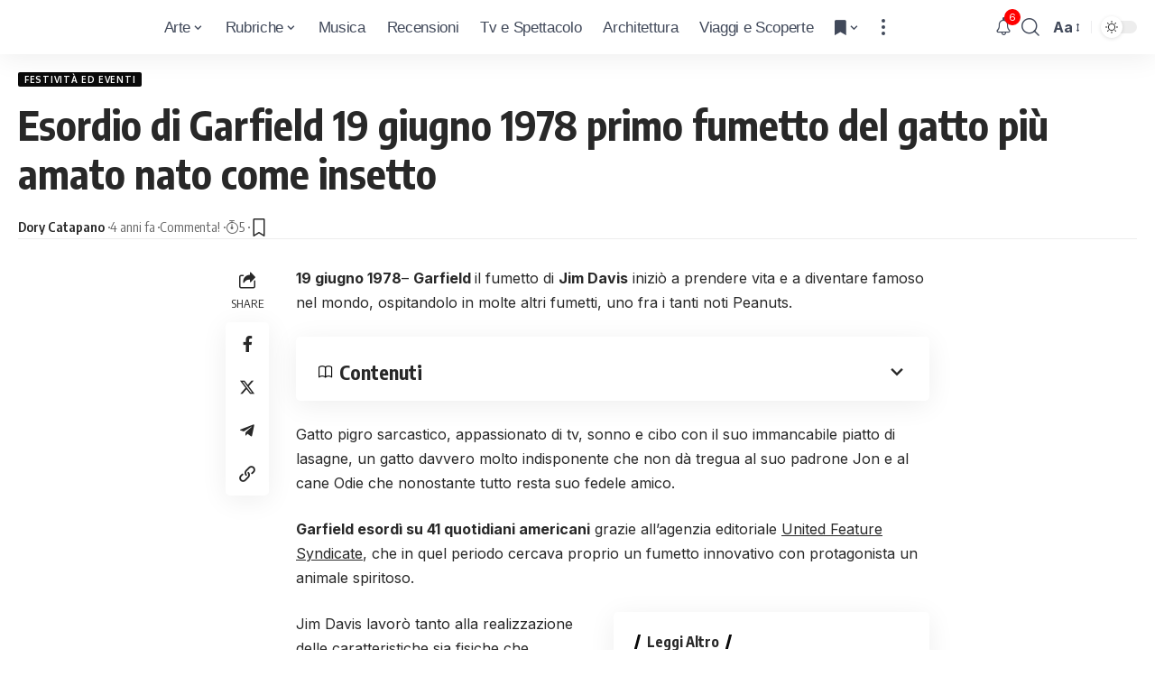

--- FILE ---
content_type: text/html; charset=UTF-8
request_url: https://arte.icrewplay.com/garfield-primo-fumetto-1978-chi-e/
body_size: 27640
content:
<!DOCTYPE html><html lang="it-IT" prefix="og: https://ogp.me/ns#"><head><meta charset="UTF-8"/>
<script>var __ezHttpConsent={setByCat:function(src,tagType,attributes,category,force,customSetScriptFn=null){var setScript=function(){if(force||window.ezTcfConsent[category]){if(typeof customSetScriptFn==='function'){customSetScriptFn();}else{var scriptElement=document.createElement(tagType);scriptElement.src=src;attributes.forEach(function(attr){for(var key in attr){if(attr.hasOwnProperty(key)){scriptElement.setAttribute(key,attr[key]);}}});var firstScript=document.getElementsByTagName(tagType)[0];firstScript.parentNode.insertBefore(scriptElement,firstScript);}}};if(force||(window.ezTcfConsent&&window.ezTcfConsent.loaded)){setScript();}else if(typeof getEzConsentData==="function"){getEzConsentData().then(function(ezTcfConsent){if(ezTcfConsent&&ezTcfConsent.loaded){setScript();}else{console.error("cannot get ez consent data");force=true;setScript();}});}else{force=true;setScript();console.error("getEzConsentData is not a function");}},};</script>
<script>var ezTcfConsent=window.ezTcfConsent?window.ezTcfConsent:{loaded:false,store_info:false,develop_and_improve_services:false,measure_ad_performance:false,measure_content_performance:false,select_basic_ads:false,create_ad_profile:false,select_personalized_ads:false,create_content_profile:false,select_personalized_content:false,understand_audiences:false,use_limited_data_to_select_content:false,};function getEzConsentData(){return new Promise(function(resolve){document.addEventListener("ezConsentEvent",function(event){var ezTcfConsent=event.detail.ezTcfConsent;resolve(ezTcfConsent);});});}</script>
<script>if(typeof _setEzCookies!=='function'){function _setEzCookies(ezConsentData){var cookies=window.ezCookieQueue;for(var i=0;i<cookies.length;i++){var cookie=cookies[i];if(ezConsentData&&ezConsentData.loaded&&ezConsentData[cookie.tcfCategory]){document.cookie=cookie.name+"="+cookie.value;}}}}
window.ezCookieQueue=window.ezCookieQueue||[];if(typeof addEzCookies!=='function'){function addEzCookies(arr){window.ezCookieQueue=[...window.ezCookieQueue,...arr];}}
addEzCookies([{name:"ezoab_157517",value:"mod1; Path=/; Domain=icrewplay.com; Max-Age=7200",tcfCategory:"store_info",isEzoic:"true",},{name:"ezosuibasgeneris-1",value:"df0a6d9d-f398-42ac-535c-d25e2c56efd9; Path=/; Domain=icrewplay.com; Expires=Fri, 15 Jan 2027 08:20:48 UTC; Secure; SameSite=None",tcfCategory:"understand_audiences",isEzoic:"true",}]);if(window.ezTcfConsent&&window.ezTcfConsent.loaded){_setEzCookies(window.ezTcfConsent);}else if(typeof getEzConsentData==="function"){getEzConsentData().then(function(ezTcfConsent){if(ezTcfConsent&&ezTcfConsent.loaded){_setEzCookies(window.ezTcfConsent);}else{console.error("cannot get ez consent data");_setEzCookies(window.ezTcfConsent);}});}else{console.error("getEzConsentData is not a function");_setEzCookies(window.ezTcfConsent);}</script><script type="text/javascript" data-ezscrex='false' data-cfasync='false'>window._ezaq = Object.assign({"edge_cache_status":13,"edge_response_time":56,"url":"https://arte.icrewplay.com/garfield-primo-fumetto-1978-chi-e/"}, typeof window._ezaq !== "undefined" ? window._ezaq : {});</script><script type="text/javascript" data-ezscrex='false' data-cfasync='false'>window._ezaq = Object.assign({"ab_test_id":"mod1"}, typeof window._ezaq !== "undefined" ? window._ezaq : {});window.__ez=window.__ez||{};window.__ez.tf={};</script><script type="text/javascript" data-ezscrex='false' data-cfasync='false'>window.ezDisableAds = true;</script>
<script data-ezscrex='false' data-cfasync='false' data-pagespeed-no-defer>var __ez=__ez||{};__ez.stms=Date.now();__ez.evt={};__ez.script={};__ez.ck=__ez.ck||{};__ez.template={};__ez.template.isOrig=true;window.__ezScriptHost="//www.ezojs.com";__ez.queue=__ez.queue||function(){var e=0,i=0,t=[],n=!1,o=[],r=[],s=!0,a=function(e,i,n,o,r,s,a){var l=arguments.length>7&&void 0!==arguments[7]?arguments[7]:window,d=this;this.name=e,this.funcName=i,this.parameters=null===n?null:w(n)?n:[n],this.isBlock=o,this.blockedBy=r,this.deleteWhenComplete=s,this.isError=!1,this.isComplete=!1,this.isInitialized=!1,this.proceedIfError=a,this.fWindow=l,this.isTimeDelay=!1,this.process=function(){f("... func = "+e),d.isInitialized=!0,d.isComplete=!0,f("... func.apply: "+e);var i=d.funcName.split("."),n=null,o=this.fWindow||window;i.length>3||(n=3===i.length?o[i[0]][i[1]][i[2]]:2===i.length?o[i[0]][i[1]]:o[d.funcName]),null!=n&&n.apply(null,this.parameters),!0===d.deleteWhenComplete&&delete t[e],!0===d.isBlock&&(f("----- F'D: "+d.name),m())}},l=function(e,i,t,n,o,r,s){var a=arguments.length>7&&void 0!==arguments[7]?arguments[7]:window,l=this;this.name=e,this.path=i,this.async=o,this.defer=r,this.isBlock=t,this.blockedBy=n,this.isInitialized=!1,this.isError=!1,this.isComplete=!1,this.proceedIfError=s,this.fWindow=a,this.isTimeDelay=!1,this.isPath=function(e){return"/"===e[0]&&"/"!==e[1]},this.getSrc=function(e){return void 0!==window.__ezScriptHost&&this.isPath(e)&&"banger.js"!==this.name?window.__ezScriptHost+e:e},this.process=function(){l.isInitialized=!0,f("... file = "+e);var i=this.fWindow?this.fWindow.document:document,t=i.createElement("script");t.src=this.getSrc(this.path),!0===o?t.async=!0:!0===r&&(t.defer=!0),t.onerror=function(){var e={url:window.location.href,name:l.name,path:l.path,user_agent:window.navigator.userAgent};"undefined"!=typeof _ezaq&&(e.pageview_id=_ezaq.page_view_id);var i=encodeURIComponent(JSON.stringify(e)),t=new XMLHttpRequest;t.open("GET","//g.ezoic.net/ezqlog?d="+i,!0),t.send(),f("----- ERR'D: "+l.name),l.isError=!0,!0===l.isBlock&&m()},t.onreadystatechange=t.onload=function(){var e=t.readyState;f("----- F'D: "+l.name),e&&!/loaded|complete/.test(e)||(l.isComplete=!0,!0===l.isBlock&&m())},i.getElementsByTagName("head")[0].appendChild(t)}},d=function(e,i){this.name=e,this.path="",this.async=!1,this.defer=!1,this.isBlock=!1,this.blockedBy=[],this.isInitialized=!0,this.isError=!1,this.isComplete=i,this.proceedIfError=!1,this.isTimeDelay=!1,this.process=function(){}};function c(e,i,n,s,a,d,c,u,f){var m=new l(e,i,n,s,a,d,c,f);!0===u?o[e]=m:r[e]=m,t[e]=m,h(m)}function h(e){!0!==u(e)&&0!=s&&e.process()}function u(e){if(!0===e.isTimeDelay&&!1===n)return f(e.name+" blocked = TIME DELAY!"),!0;if(w(e.blockedBy))for(var i=0;i<e.blockedBy.length;i++){var o=e.blockedBy[i];if(!1===t.hasOwnProperty(o))return f(e.name+" blocked = "+o),!0;if(!0===e.proceedIfError&&!0===t[o].isError)return!1;if(!1===t[o].isComplete)return f(e.name+" blocked = "+o),!0}return!1}function f(e){var i=window.location.href,t=new RegExp("[?&]ezq=([^&#]*)","i").exec(i);"1"===(t?t[1]:null)&&console.debug(e)}function m(){++e>200||(f("let's go"),p(o),p(r))}function p(e){for(var i in e)if(!1!==e.hasOwnProperty(i)){var t=e[i];!0===t.isComplete||u(t)||!0===t.isInitialized||!0===t.isError?!0===t.isError?f(t.name+": error"):!0===t.isComplete?f(t.name+": complete already"):!0===t.isInitialized&&f(t.name+": initialized already"):t.process()}}function w(e){return"[object Array]"==Object.prototype.toString.call(e)}return window.addEventListener("load",(function(){setTimeout((function(){n=!0,f("TDELAY -----"),m()}),5e3)}),!1),{addFile:c,addFileOnce:function(e,i,n,o,r,s,a,l,d){t[e]||c(e,i,n,o,r,s,a,l,d)},addDelayFile:function(e,i){var n=new l(e,i,!1,[],!1,!1,!0);n.isTimeDelay=!0,f(e+" ...  FILE! TDELAY"),r[e]=n,t[e]=n,h(n)},addFunc:function(e,n,s,l,d,c,u,f,m,p){!0===c&&(e=e+"_"+i++);var w=new a(e,n,s,l,d,u,f,p);!0===m?o[e]=w:r[e]=w,t[e]=w,h(w)},addDelayFunc:function(e,i,n){var o=new a(e,i,n,!1,[],!0,!0);o.isTimeDelay=!0,f(e+" ...  FUNCTION! TDELAY"),r[e]=o,t[e]=o,h(o)},items:t,processAll:m,setallowLoad:function(e){s=e},markLoaded:function(e){if(e&&0!==e.length){if(e in t){var i=t[e];!0===i.isComplete?f(i.name+" "+e+": error loaded duplicate"):(i.isComplete=!0,i.isInitialized=!0)}else t[e]=new d(e,!0);f("markLoaded dummyfile: "+t[e].name)}},logWhatsBlocked:function(){for(var e in t)!1!==t.hasOwnProperty(e)&&u(t[e])}}}();__ez.evt.add=function(e,t,n){e.addEventListener?e.addEventListener(t,n,!1):e.attachEvent?e.attachEvent("on"+t,n):e["on"+t]=n()},__ez.evt.remove=function(e,t,n){e.removeEventListener?e.removeEventListener(t,n,!1):e.detachEvent?e.detachEvent("on"+t,n):delete e["on"+t]};__ez.script.add=function(e){var t=document.createElement("script");t.src=e,t.async=!0,t.type="text/javascript",document.getElementsByTagName("head")[0].appendChild(t)};__ez.dot=__ez.dot||{};__ez.queue.addFileOnce('/detroitchicago/boise.js', '/detroitchicago/boise.js?gcb=195-0&cb=5', true, [], true, false, true, false);__ez.queue.addFileOnce('/parsonsmaize/abilene.js', '/parsonsmaize/abilene.js?gcb=195-0&cb=b20dfef28c', true, [], true, false, true, false);__ez.queue.addFileOnce('/parsonsmaize/mulvane.js', '/parsonsmaize/mulvane.js?gcb=195-0&cb=e75e48eec0', true, ['/parsonsmaize/abilene.js'], true, false, true, false);__ez.queue.addFileOnce('/detroitchicago/birmingham.js', '/detroitchicago/birmingham.js?gcb=195-0&cb=539c47377c', true, ['/parsonsmaize/abilene.js'], true, false, true, false);</script>
<script data-ezscrex="false" type="text/javascript" data-cfasync="false">window._ezaq = Object.assign({"ad_cache_level":0,"adpicker_placement_cnt":0,"ai_placeholder_cache_level":0,"ai_placeholder_placement_cnt":-1,"article_category":"Festività ed eventi","author":"Dory Catapano","domain":"icrewplay.com","domain_id":157517,"ezcache_level":2,"ezcache_skip_code":0,"has_bad_image":0,"has_bad_words":0,"is_sitespeed":0,"lt_cache_level":0,"publish_date":"2022-06-19","response_size":119984,"response_size_orig":114186,"response_time_orig":46,"template_id":5,"url":"https://arte.icrewplay.com/garfield-primo-fumetto-1978-chi-e/","word_count":0,"worst_bad_word_level":0}, typeof window._ezaq !== "undefined" ? window._ezaq : {});__ez.queue.markLoaded('ezaqBaseReady');</script>
<script type='text/javascript' data-ezscrex='false' data-cfasync='false'>
window.ezAnalyticsStatic = true;

function analyticsAddScript(script) {
	var ezDynamic = document.createElement('script');
	ezDynamic.type = 'text/javascript';
	ezDynamic.innerHTML = script;
	document.head.appendChild(ezDynamic);
}
function getCookiesWithPrefix() {
    var allCookies = document.cookie.split(';');
    var cookiesWithPrefix = {};

    for (var i = 0; i < allCookies.length; i++) {
        var cookie = allCookies[i].trim();

        for (var j = 0; j < arguments.length; j++) {
            var prefix = arguments[j];
            if (cookie.indexOf(prefix) === 0) {
                var cookieParts = cookie.split('=');
                var cookieName = cookieParts[0];
                var cookieValue = cookieParts.slice(1).join('=');
                cookiesWithPrefix[cookieName] = decodeURIComponent(cookieValue);
                break; // Once matched, no need to check other prefixes
            }
        }
    }

    return cookiesWithPrefix;
}
function productAnalytics() {
	var d = {"pr":[6,3],"omd5":"189788be5b311b430875c52bd70fb9d1","nar":"risk score"};
	d.u = _ezaq.url;
	d.p = _ezaq.page_view_id;
	d.v = _ezaq.visit_uuid;
	d.ab = _ezaq.ab_test_id;
	d.e = JSON.stringify(_ezaq);
	d.ref = document.referrer;
	d.c = getCookiesWithPrefix('active_template', 'ez', 'lp_');
	if(typeof ez_utmParams !== 'undefined') {
		d.utm = ez_utmParams;
	}

	var dataText = JSON.stringify(d);
	var xhr = new XMLHttpRequest();
	xhr.open('POST','/ezais/analytics?cb=1', true);
	xhr.onload = function () {
		if (xhr.status!=200) {
            return;
		}

        if(document.readyState !== 'loading') {
            analyticsAddScript(xhr.response);
            return;
        }

        var eventFunc = function() {
            if(document.readyState === 'loading') {
                return;
            }
            document.removeEventListener('readystatechange', eventFunc, false);
            analyticsAddScript(xhr.response);
        };

        document.addEventListener('readystatechange', eventFunc, false);
	};
	xhr.setRequestHeader('Content-Type','text/plain');
	xhr.send(dataText);
}
__ez.queue.addFunc("productAnalytics", "productAnalytics", null, true, ['ezaqBaseReady'], false, false, false, true);
</script><base href="https://arte.icrewplay.com/garfield-primo-fumetto-1978-chi-e/"/>
    
    <meta http-equiv="X-UA-Compatible" content="IE=edge"/>
	<meta name="viewport" content="width=device-width, initial-scale=1.0"/>
    <link rel="profile" href="https://gmpg.org/xfn/11"/>
				<link rel="preconnect" href="https://fonts.gstatic.com" crossorigin=""/><link rel="preload" as="style" onload="this.onload=null;this.rel=&#39;stylesheet&#39;" id="rb-preload-gfonts" href="https://fonts.googleapis.com/css?family=Inter%3A400%2C500%2C600%2C700%2C800%2C900%7COxygen%3A400%2C700%7CEncode+Sans+Condensed%3A400%2C500%2C600%2C700%2C800&amp;display=swap" crossorigin=""/><noscript><link rel="stylesheet" href="https://fonts.googleapis.com/css?family=Inter%3A400%2C500%2C600%2C700%2C800%2C900%7COxygen%3A400%2C700%7CEncode+Sans+Condensed%3A400%2C500%2C600%2C700%2C800&amp;display=swap"></noscript><link rel="apple-touch-icon" href="https://arte.icrewplay.com/wp-content/uploads/2024/03/logo_giallo_mobile.svg"/>
					<meta name="msapplication-TileColor" content="#ffffff"/>
			<meta name="msapplication-TileImage" content="https://arte.icrewplay.com/wp-content/uploads/2024/03/logo_giallo_mobile.svg"/>
		
<!-- Ottimizzazione per i motori di ricerca di Rank Math - https://rankmath.com/ -->
<title>Garfield 1978 primo fumetto del gatto nato come insetto</title>
<meta name="description" content="Il 19 giugno 1978 Garfield iniziò a prendere vita dalla mano di Jim Davis. Ma sapevi che non doveva essere un gatto?.."/>
<meta name="robots" content="follow, index, max-snippet:-1, max-video-preview:-1, max-image-preview:large"/>
<link rel="canonical" href="https://arte.icrewplay.com/garfield-primo-fumetto-1978-chi-e/"/>
<meta property="og:locale" content="it_IT"/>
<meta property="og:type" content="article"/>
<meta property="og:title" content="Garfield 1978 primo fumetto del gatto nato come insetto"/>
<meta property="og:description" content="Il 19 giugno 1978 Garfield iniziò a prendere vita dalla mano di Jim Davis. Ma sapevi che non doveva essere un gatto?.."/>
<meta property="og:url" content="https://arte.icrewplay.com/garfield-primo-fumetto-1978-chi-e/"/>
<meta property="og:site_name" content="Arte | iCrewPlay"/>
<meta property="article:publisher" content="https://www.facebook.com/icrewplayarte"/>
<meta property="article:section" content="Festività ed eventi"/>
<meta property="og:updated_time" content="2024-03-12T11:40:08+01:00"/>
<meta property="og:image" content="https://arte.icrewplay.com/wp-content/uploads/2022/06/garfield.jpg"/>
<meta property="og:image:secure_url" content="https://arte.icrewplay.com/wp-content/uploads/2022/06/garfield.jpg"/>
<meta property="og:image:width" content="540"/>
<meta property="og:image:height" content="314"/>
<meta property="og:image:alt" content="Garfield"/>
<meta property="og:image:type" content="image/jpeg"/>
<meta property="article:published_time" content="2022-06-19T16:00:40+02:00"/>
<meta property="article:modified_time" content="2024-03-12T11:40:08+01:00"/>
<meta name="twitter:card" content="summary_large_image"/>
<meta name="twitter:title" content="Garfield 1978 primo fumetto del gatto nato come insetto"/>
<meta name="twitter:description" content="Il 19 giugno 1978 Garfield iniziò a prendere vita dalla mano di Jim Davis. Ma sapevi che non doveva essere un gatto?.."/>
<meta name="twitter:image" content="https://arte.icrewplay.com/wp-content/uploads/2022/06/garfield.jpg"/>
<meta name="twitter:label1" content="Scritto da"/>
<meta name="twitter:data1" content="Dory Catapano"/>
<meta name="twitter:label2" content="Tempo di lettura"/>
<meta name="twitter:data2" content="3 minuti"/>
<script type="application/ld+json" class="rank-math-schema-pro">{"@context":"https://schema.org","@graph":[{"@type":"Organization","@id":"https://arte.icrewplay.com/#organization","name":"Arte | iCrewPlay","url":"https://arte.icrewplay.com","sameAs":["https://www.facebook.com/icrewplayarte"],"logo":{"@type":"ImageObject","@id":"https://arte.icrewplay.com/#logo","url":"https://arte.icrewplay.com/wp-content/uploads/2024/03/logo_giallo_mobile.svg","contentUrl":"https://arte.icrewplay.com/wp-content/uploads/2024/03/logo_giallo_mobile.svg","caption":"Arte | iCrewPlay","inLanguage":"it-IT","width":"160","height":"160"}},{"@type":"WebSite","@id":"https://arte.icrewplay.com/#website","url":"https://arte.icrewplay.com","name":"Arte | iCrewPlay","alternateName":"iCrewPlay.com","publisher":{"@id":"https://arte.icrewplay.com/#organization"},"inLanguage":"it-IT"},{"@type":"ImageObject","@id":"https://arte.icrewplay.com/wp-content/uploads/2022/06/garfield.jpg","url":"https://arte.icrewplay.com/wp-content/uploads/2022/06/garfield.jpg","width":"540","height":"314","caption":"Garfield","inLanguage":"it-IT"},{"@type":"WebPage","@id":"https://arte.icrewplay.com/garfield-primo-fumetto-1978-chi-e/#webpage","url":"https://arte.icrewplay.com/garfield-primo-fumetto-1978-chi-e/","name":"Garfield 1978 primo fumetto del gatto nato come insetto","datePublished":"2022-06-19T16:00:40+02:00","dateModified":"2024-03-12T11:40:08+01:00","isPartOf":{"@id":"https://arte.icrewplay.com/#website"},"primaryImageOfPage":{"@id":"https://arte.icrewplay.com/wp-content/uploads/2022/06/garfield.jpg"},"inLanguage":"it-IT"},{"@type":"Person","@id":"https://arte.icrewplay.com/author/dorycatapano/","name":"Dory Catapano","url":"https://arte.icrewplay.com/author/dorycatapano/","image":{"@type":"ImageObject","@id":"https://secure.gravatar.com/avatar/bcf4c8c2872c7f015cd2a0380e24324a0eb989c62c4357b5692072d8c6e4c8db?s=96&amp;d=mm&amp;r=g","url":"https://secure.gravatar.com/avatar/bcf4c8c2872c7f015cd2a0380e24324a0eb989c62c4357b5692072d8c6e4c8db?s=96&amp;d=mm&amp;r=g","caption":"Dory Catapano","inLanguage":"it-IT"},"sameAs":["http://arte.icrewplay.com"],"worksFor":{"@id":"https://arte.icrewplay.com/#organization"}},{"@type":"BlogPosting","headline":"Garfield 1978 primo fumetto del gatto nato come insetto","keywords":"Garfield,Garfield fumetto,Garfield insetto,Garfield Jim Davis 1978,Garfield gatto fumetto chi \u00e8","datePublished":"2022-06-19T16:00:40+02:00","dateModified":"2024-03-12T11:40:08+01:00","articleSection":"Festivit\u00e0 ed eventi","author":{"@id":"https://arte.icrewplay.com/author/dorycatapano/","name":"Dory Catapano"},"publisher":{"@id":"https://arte.icrewplay.com/#organization"},"description":"Il 19 giugno 1978 Garfield inizi\u00f2 a prendere vita dalla mano di Jim Davis. Ma sapevi che non doveva essere un gatto?..","name":"Garfield 1978 primo fumetto del gatto nato come insetto","@id":"https://arte.icrewplay.com/garfield-primo-fumetto-1978-chi-e/#richSnippet","isPartOf":{"@id":"https://arte.icrewplay.com/garfield-primo-fumetto-1978-chi-e/#webpage"},"image":{"@id":"https://arte.icrewplay.com/wp-content/uploads/2022/06/garfield.jpg"},"inLanguage":"it-IT","mainEntityOfPage":{"@id":"https://arte.icrewplay.com/garfield-primo-fumetto-1978-chi-e/#webpage"}}]}</script>
<!-- /Rank Math WordPress SEO plugin -->

<link rel="alternate" type="application/rss+xml" title="iCrewPlay Arte » Feed" href="https://arte.icrewplay.com/feed/"/>
<link rel="alternate" type="application/rss+xml" title="iCrewPlay Arte » Feed dei commenti" href="https://arte.icrewplay.com/comments/feed/"/>
<link rel="alternate" type="application/rss+xml" title="iCrewPlay Arte » Esordio di Garfield 19 giugno 1978 primo fumetto del gatto più amato nato come insetto Feed dei commenti" href="https://arte.icrewplay.com/garfield-primo-fumetto-1978-chi-e/feed/"/>
<link rel="alternate" title="oEmbed (JSON)" type="application/json+oembed" href="https://arte.icrewplay.com/wp-json/oembed/1.0/embed?url=https%3A%2F%2Farte.icrewplay.com%2Fgarfield-primo-fumetto-1978-chi-e%2F"/>
<link rel="alternate" title="oEmbed (XML)" type="text/xml+oembed" href="https://arte.icrewplay.com/wp-json/oembed/1.0/embed?url=https%3A%2F%2Farte.icrewplay.com%2Fgarfield-primo-fumetto-1978-chi-e%2F&amp;format=xml"/>
			<link rel="pingback" href="https://arte.icrewplay.com/xmlrpc.php"/>
		<style id="wp-img-auto-sizes-contain-inline-css">
img:is([sizes=auto i],[sizes^="auto," i]){contain-intrinsic-size:3000px 1500px}
/*# sourceURL=wp-img-auto-sizes-contain-inline-css */
</style>
<style id="wp-emoji-styles-inline-css">

	img.wp-smiley, img.emoji {
		display: inline !important;
		border: none !important;
		box-shadow: none !important;
		height: 1em !important;
		width: 1em !important;
		margin: 0 0.07em !important;
		vertical-align: -0.1em !important;
		background: none !important;
		padding: 0 !important;
	}
/*# sourceURL=wp-emoji-styles-inline-css */
</style>
<link rel="stylesheet" id="wp-block-library-css" href="https://arte.icrewplay.com/wp-includes/css/dist/block-library/style.min.css?ver=6.9" media="all"/>
<style id="global-styles-inline-css">
:root{--wp--preset--aspect-ratio--square: 1;--wp--preset--aspect-ratio--4-3: 4/3;--wp--preset--aspect-ratio--3-4: 3/4;--wp--preset--aspect-ratio--3-2: 3/2;--wp--preset--aspect-ratio--2-3: 2/3;--wp--preset--aspect-ratio--16-9: 16/9;--wp--preset--aspect-ratio--9-16: 9/16;--wp--preset--color--black: #000000;--wp--preset--color--cyan-bluish-gray: #abb8c3;--wp--preset--color--white: #ffffff;--wp--preset--color--pale-pink: #f78da7;--wp--preset--color--vivid-red: #cf2e2e;--wp--preset--color--luminous-vivid-orange: #ff6900;--wp--preset--color--luminous-vivid-amber: #fcb900;--wp--preset--color--light-green-cyan: #7bdcb5;--wp--preset--color--vivid-green-cyan: #00d084;--wp--preset--color--pale-cyan-blue: #8ed1fc;--wp--preset--color--vivid-cyan-blue: #0693e3;--wp--preset--color--vivid-purple: #9b51e0;--wp--preset--gradient--vivid-cyan-blue-to-vivid-purple: linear-gradient(135deg,rgb(6,147,227) 0%,rgb(155,81,224) 100%);--wp--preset--gradient--light-green-cyan-to-vivid-green-cyan: linear-gradient(135deg,rgb(122,220,180) 0%,rgb(0,208,130) 100%);--wp--preset--gradient--luminous-vivid-amber-to-luminous-vivid-orange: linear-gradient(135deg,rgb(252,185,0) 0%,rgb(255,105,0) 100%);--wp--preset--gradient--luminous-vivid-orange-to-vivid-red: linear-gradient(135deg,rgb(255,105,0) 0%,rgb(207,46,46) 100%);--wp--preset--gradient--very-light-gray-to-cyan-bluish-gray: linear-gradient(135deg,rgb(238,238,238) 0%,rgb(169,184,195) 100%);--wp--preset--gradient--cool-to-warm-spectrum: linear-gradient(135deg,rgb(74,234,220) 0%,rgb(151,120,209) 20%,rgb(207,42,186) 40%,rgb(238,44,130) 60%,rgb(251,105,98) 80%,rgb(254,248,76) 100%);--wp--preset--gradient--blush-light-purple: linear-gradient(135deg,rgb(255,206,236) 0%,rgb(152,150,240) 100%);--wp--preset--gradient--blush-bordeaux: linear-gradient(135deg,rgb(254,205,165) 0%,rgb(254,45,45) 50%,rgb(107,0,62) 100%);--wp--preset--gradient--luminous-dusk: linear-gradient(135deg,rgb(255,203,112) 0%,rgb(199,81,192) 50%,rgb(65,88,208) 100%);--wp--preset--gradient--pale-ocean: linear-gradient(135deg,rgb(255,245,203) 0%,rgb(182,227,212) 50%,rgb(51,167,181) 100%);--wp--preset--gradient--electric-grass: linear-gradient(135deg,rgb(202,248,128) 0%,rgb(113,206,126) 100%);--wp--preset--gradient--midnight: linear-gradient(135deg,rgb(2,3,129) 0%,rgb(40,116,252) 100%);--wp--preset--font-size--small: 13px;--wp--preset--font-size--medium: 20px;--wp--preset--font-size--large: 36px;--wp--preset--font-size--x-large: 42px;--wp--preset--spacing--20: 0.44rem;--wp--preset--spacing--30: 0.67rem;--wp--preset--spacing--40: 1rem;--wp--preset--spacing--50: 1.5rem;--wp--preset--spacing--60: 2.25rem;--wp--preset--spacing--70: 3.38rem;--wp--preset--spacing--80: 5.06rem;--wp--preset--shadow--natural: 6px 6px 9px rgba(0, 0, 0, 0.2);--wp--preset--shadow--deep: 12px 12px 50px rgba(0, 0, 0, 0.4);--wp--preset--shadow--sharp: 6px 6px 0px rgba(0, 0, 0, 0.2);--wp--preset--shadow--outlined: 6px 6px 0px -3px rgb(255, 255, 255), 6px 6px rgb(0, 0, 0);--wp--preset--shadow--crisp: 6px 6px 0px rgb(0, 0, 0);}:where(.is-layout-flex){gap: 0.5em;}:where(.is-layout-grid){gap: 0.5em;}body .is-layout-flex{display: flex;}.is-layout-flex{flex-wrap: wrap;align-items: center;}.is-layout-flex > :is(*, div){margin: 0;}body .is-layout-grid{display: grid;}.is-layout-grid > :is(*, div){margin: 0;}:where(.wp-block-columns.is-layout-flex){gap: 2em;}:where(.wp-block-columns.is-layout-grid){gap: 2em;}:where(.wp-block-post-template.is-layout-flex){gap: 1.25em;}:where(.wp-block-post-template.is-layout-grid){gap: 1.25em;}.has-black-color{color: var(--wp--preset--color--black) !important;}.has-cyan-bluish-gray-color{color: var(--wp--preset--color--cyan-bluish-gray) !important;}.has-white-color{color: var(--wp--preset--color--white) !important;}.has-pale-pink-color{color: var(--wp--preset--color--pale-pink) !important;}.has-vivid-red-color{color: var(--wp--preset--color--vivid-red) !important;}.has-luminous-vivid-orange-color{color: var(--wp--preset--color--luminous-vivid-orange) !important;}.has-luminous-vivid-amber-color{color: var(--wp--preset--color--luminous-vivid-amber) !important;}.has-light-green-cyan-color{color: var(--wp--preset--color--light-green-cyan) !important;}.has-vivid-green-cyan-color{color: var(--wp--preset--color--vivid-green-cyan) !important;}.has-pale-cyan-blue-color{color: var(--wp--preset--color--pale-cyan-blue) !important;}.has-vivid-cyan-blue-color{color: var(--wp--preset--color--vivid-cyan-blue) !important;}.has-vivid-purple-color{color: var(--wp--preset--color--vivid-purple) !important;}.has-black-background-color{background-color: var(--wp--preset--color--black) !important;}.has-cyan-bluish-gray-background-color{background-color: var(--wp--preset--color--cyan-bluish-gray) !important;}.has-white-background-color{background-color: var(--wp--preset--color--white) !important;}.has-pale-pink-background-color{background-color: var(--wp--preset--color--pale-pink) !important;}.has-vivid-red-background-color{background-color: var(--wp--preset--color--vivid-red) !important;}.has-luminous-vivid-orange-background-color{background-color: var(--wp--preset--color--luminous-vivid-orange) !important;}.has-luminous-vivid-amber-background-color{background-color: var(--wp--preset--color--luminous-vivid-amber) !important;}.has-light-green-cyan-background-color{background-color: var(--wp--preset--color--light-green-cyan) !important;}.has-vivid-green-cyan-background-color{background-color: var(--wp--preset--color--vivid-green-cyan) !important;}.has-pale-cyan-blue-background-color{background-color: var(--wp--preset--color--pale-cyan-blue) !important;}.has-vivid-cyan-blue-background-color{background-color: var(--wp--preset--color--vivid-cyan-blue) !important;}.has-vivid-purple-background-color{background-color: var(--wp--preset--color--vivid-purple) !important;}.has-black-border-color{border-color: var(--wp--preset--color--black) !important;}.has-cyan-bluish-gray-border-color{border-color: var(--wp--preset--color--cyan-bluish-gray) !important;}.has-white-border-color{border-color: var(--wp--preset--color--white) !important;}.has-pale-pink-border-color{border-color: var(--wp--preset--color--pale-pink) !important;}.has-vivid-red-border-color{border-color: var(--wp--preset--color--vivid-red) !important;}.has-luminous-vivid-orange-border-color{border-color: var(--wp--preset--color--luminous-vivid-orange) !important;}.has-luminous-vivid-amber-border-color{border-color: var(--wp--preset--color--luminous-vivid-amber) !important;}.has-light-green-cyan-border-color{border-color: var(--wp--preset--color--light-green-cyan) !important;}.has-vivid-green-cyan-border-color{border-color: var(--wp--preset--color--vivid-green-cyan) !important;}.has-pale-cyan-blue-border-color{border-color: var(--wp--preset--color--pale-cyan-blue) !important;}.has-vivid-cyan-blue-border-color{border-color: var(--wp--preset--color--vivid-cyan-blue) !important;}.has-vivid-purple-border-color{border-color: var(--wp--preset--color--vivid-purple) !important;}.has-vivid-cyan-blue-to-vivid-purple-gradient-background{background: var(--wp--preset--gradient--vivid-cyan-blue-to-vivid-purple) !important;}.has-light-green-cyan-to-vivid-green-cyan-gradient-background{background: var(--wp--preset--gradient--light-green-cyan-to-vivid-green-cyan) !important;}.has-luminous-vivid-amber-to-luminous-vivid-orange-gradient-background{background: var(--wp--preset--gradient--luminous-vivid-amber-to-luminous-vivid-orange) !important;}.has-luminous-vivid-orange-to-vivid-red-gradient-background{background: var(--wp--preset--gradient--luminous-vivid-orange-to-vivid-red) !important;}.has-very-light-gray-to-cyan-bluish-gray-gradient-background{background: var(--wp--preset--gradient--very-light-gray-to-cyan-bluish-gray) !important;}.has-cool-to-warm-spectrum-gradient-background{background: var(--wp--preset--gradient--cool-to-warm-spectrum) !important;}.has-blush-light-purple-gradient-background{background: var(--wp--preset--gradient--blush-light-purple) !important;}.has-blush-bordeaux-gradient-background{background: var(--wp--preset--gradient--blush-bordeaux) !important;}.has-luminous-dusk-gradient-background{background: var(--wp--preset--gradient--luminous-dusk) !important;}.has-pale-ocean-gradient-background{background: var(--wp--preset--gradient--pale-ocean) !important;}.has-electric-grass-gradient-background{background: var(--wp--preset--gradient--electric-grass) !important;}.has-midnight-gradient-background{background: var(--wp--preset--gradient--midnight) !important;}.has-small-font-size{font-size: var(--wp--preset--font-size--small) !important;}.has-medium-font-size{font-size: var(--wp--preset--font-size--medium) !important;}.has-large-font-size{font-size: var(--wp--preset--font-size--large) !important;}.has-x-large-font-size{font-size: var(--wp--preset--font-size--x-large) !important;}
/*# sourceURL=global-styles-inline-css */
</style>

<style id="classic-theme-styles-inline-css">
/*! This file is auto-generated */
.wp-block-button__link{color:#fff;background-color:#32373c;border-radius:9999px;box-shadow:none;text-decoration:none;padding:calc(.667em + 2px) calc(1.333em + 2px);font-size:1.125em}.wp-block-file__button{background:#32373c;color:#fff;text-decoration:none}
/*# sourceURL=/wp-includes/css/classic-themes.min.css */
</style>
<link rel="stylesheet" id="foxiz-elements-css" href="https://arte.icrewplay.com/wp-content/plugins/foxiz-core/lib/foxiz-elements/public/style.css?ver=2.0" media="all"/>
<style id="akismet-widget-style-inline-css">

			.a-stats {
				--akismet-color-mid-green: #357b49;
				--akismet-color-white: #fff;
				--akismet-color-light-grey: #f6f7f7;

				max-width: 350px;
				width: auto;
			}

			.a-stats * {
				all: unset;
				box-sizing: border-box;
			}

			.a-stats strong {
				font-weight: 600;
			}

			.a-stats a.a-stats__link,
			.a-stats a.a-stats__link:visited,
			.a-stats a.a-stats__link:active {
				background: var(--akismet-color-mid-green);
				border: none;
				box-shadow: none;
				border-radius: 8px;
				color: var(--akismet-color-white);
				cursor: pointer;
				display: block;
				font-family: -apple-system, BlinkMacSystemFont, 'Segoe UI', 'Roboto', 'Oxygen-Sans', 'Ubuntu', 'Cantarell', 'Helvetica Neue', sans-serif;
				font-weight: 500;
				padding: 12px;
				text-align: center;
				text-decoration: none;
				transition: all 0.2s ease;
			}

			/* Extra specificity to deal with TwentyTwentyOne focus style */
			.widget .a-stats a.a-stats__link:focus {
				background: var(--akismet-color-mid-green);
				color: var(--akismet-color-white);
				text-decoration: none;
			}

			.a-stats a.a-stats__link:hover {
				filter: brightness(110%);
				box-shadow: 0 4px 12px rgba(0, 0, 0, 0.06), 0 0 2px rgba(0, 0, 0, 0.16);
			}

			.a-stats .count {
				color: var(--akismet-color-white);
				display: block;
				font-size: 1.5em;
				line-height: 1.4;
				padding: 0 13px;
				white-space: nowrap;
			}
		
/*# sourceURL=akismet-widget-style-inline-css */
</style>
<link rel="stylesheet" id="elementor-frontend-css" href="https://arte.icrewplay.com/wp-content/plugins/elementor/assets/css/frontend.min.css?ver=3.28.4" media="all"/>
<link rel="stylesheet" id="elementor-post-145360-css" href="https://arte.icrewplay.com/wp-content/uploads/elementor/css/post-145360.css?ver=1746625937" media="all"/>
<link rel="stylesheet" id="font-awesome-5-all-css" href="https://arte.icrewplay.com/wp-content/plugins/elementor/assets/lib/font-awesome/css/all.min.css?ver=3.28.4" media="all"/>
<link rel="stylesheet" id="font-awesome-4-shim-css" href="https://arte.icrewplay.com/wp-content/plugins/elementor/assets/lib/font-awesome/css/v4-shims.min.css?ver=3.28.4" media="all"/>
<link rel="stylesheet" id="elementor-post-165198-css" href="https://arte.icrewplay.com/wp-content/uploads/elementor/css/post-165198.css?ver=1746625937" media="all"/>

<link rel="stylesheet" id="foxiz-main-css" href="https://arte.icrewplay.com/wp-content/themes/foxiz/assets/css/main.css?ver=2.2.4" media="all"/>
<link rel="stylesheet" id="foxiz-print-css" href="https://arte.icrewplay.com/wp-content/themes/foxiz/assets/css/print.css?ver=2.2.4" media="all"/>
<link rel="stylesheet" id="foxiz-style-css" href="https://arte.icrewplay.com/wp-content/themes/foxiz-child/style.css?ver=2.2.4" media="all"/>
<style id="foxiz-style-inline-css">
:root {--body-family:Inter;--body-fweight:400;--menu-family:Arial, Helvetica, sans-serif;--menu-fweight:400;}:root {--g-color :#0a0a0a;--g-color-90 :#0a0a0ae6;--hyperlink-color :#000000;--indicator-bg-from :#000000;--indicator-bg-to :#ffffff;--alert-bg :#dd3333;--alert-color :#ffffff;}[data-theme="dark"], .light-scheme {--g-color :#0a0a0a;--g-color-90 :#0a0a0ae6;--solid-white :#021923;}.is-hd-1, .is-hd-2, .is-hd-3 {--nav-color :#41495a;--nav-color-10 :#41495a1a;--nav-height :60px;}[data-theme="dark"].is-hd-1, [data-theme="dark"].is-hd-2,[data-theme="dark"].is-hd-3 {--nav-color :#e8e8e8;--nav-color-10 :#e8e8e81a;}.p-category {--cat-fcolor : #ffffff;}[data-theme="dark"] .p-category, .light-scheme .p-category {--cat-highlight : #ffffff;--cat-highlight-90 : #ffffffe6;--cat-fcolor : #000000;}body.category .blog-content {--heading-size-desktop : 12px;}body.category-574 .blog-content .p-featured {padding-bottom : 60%;}body.category-576 .blog-content .p-featured {padding-bottom : 60%;}body.category-11 .blog-content .p-featured {padding-bottom : 60%;}body.category-640 .blog-content .p-featured {padding-bottom : 60%;}body.category-420 .blog-content .p-featured {padding-bottom : 60%;}body.category-584 .blog-content .p-featured {padding-bottom : 60%;}body.category-496 .blog-content .p-featured {padding-bottom : 60%;}body.category-542 .blog-content .p-featured {padding-bottom : 60%;}body.category-573 .blog-content .p-featured {padding-bottom : 60%;}body.category-543 .blog-content .p-featured {padding-bottom : 60%;}body.category-22 .blog-content .p-featured {padding-bottom : 60%;}body.category-579 .blog-content .p-featured {padding-bottom : 60%;}body.category-544 .blog-content .p-featured {padding-bottom : 60%;}body.category-637 .blog-content .p-featured {padding-bottom : 60%;}body.category-9 .blog-content .p-featured {padding-bottom : 60%;}body.category-582 .blog-content .p-featured {padding-bottom : 60%;}body.category-536 .blog-content .p-featured {padding-bottom : 60%;}body.category-10 .blog-content .p-featured {padding-bottom : 60%;}body.category-25 .blog-content .p-featured {padding-bottom : 60%;}body.category-645 .blog-content .p-featured {padding-bottom : 60%;}body.category-575 .blog-content .p-featured {padding-bottom : 60%;}body.category-638 .blog-content .p-featured {padding-bottom : 60%;}body.category-643 .blog-content .p-featured {padding-bottom : 60%;}body.category-644 .blog-content .p-featured {padding-bottom : 60%;}:root {--top-site-bg :#0e0f12;--round-3 :2px;--round-5 :5px;--round-7 :10px;--hyperlink-color :#000000;--hyperlink-line-color :#000000;--mbnav-height :48px;--single-category-fsize :10px;--more-width :500px;--s-content-width : 760px;--max-width-wo-sb : 840px;--s10-feat-ratio :45%;--s11-feat-ratio :45%;}[data-theme="dark"], .light-scheme {--top-site-bg :#0e0f12;--hyperlink-color :#afafaf;--hyperlink-line-color :#afafaf;}.search-header:before { background-repeat : no-repeat;background-size : cover;background-image : url(https://foxiz.themeruby.com/default/wp-content/uploads/sites/2/2021/09/search-bg.jpg);background-attachment : scroll;background-position : center center;}[data-theme="dark"] .search-header:before { background-repeat : no-repeat;background-size : cover;background-image : url(https://foxiz.themeruby.com/default/wp-content/uploads/sites/2/2021/09/search-bgd.jpg);background-attachment : scroll;background-position : center center;}.footer-has-bg { background-color : #00000007;}[data-theme="dark"] .footer-has-bg { background-color : #16181c;}.top-site-ad .ad-image { max-width: 1500px; }.yes-hd-transparent .top-site-ad {--top-site-bg :#0e0f12;}#amp-mobile-version-switcher { display: none; }
/*# sourceURL=foxiz-style-inline-css */
</style>
<link rel="stylesheet" id="elementor-gf-local-roboto-css" href="https://arte.icrewplay.com/wp-content/uploads/elementor/google-fonts/css/roboto.css?ver=1746433738" media="all"/>
<link rel="stylesheet" id="elementor-gf-local-robotoslab-css" href="https://arte.icrewplay.com/wp-content/uploads/elementor/google-fonts/css/robotoslab.css?ver=1746433740" media="all"/>
<script src="https://arte.icrewplay.com/wp-includes/js/jquery/jquery.min.js?ver=3.7.1" id="jquery-core-js"></script>
<script src="https://arte.icrewplay.com/wp-includes/js/jquery/jquery-migrate.min.js?ver=3.4.1" id="jquery-migrate-js"></script>
<script src="https://arte.icrewplay.com/wp-content/plugins/elementor/assets/lib/font-awesome/js/v4-shims.min.js?ver=3.28.4" id="font-awesome-4-shim-js"></script>
<link rel="preload" href="https://arte.icrewplay.com/wp-content/themes/foxiz/assets/fonts/icons.woff2?2.2.0" as="font" type="font/woff2" crossorigin="anonymous"/> <link rel="https://api.w.org/" href="https://arte.icrewplay.com/wp-json/"/><link rel="alternate" title="JSON" type="application/json" href="https://arte.icrewplay.com/wp-json/wp/v2/posts/157206"/><link rel="EditURI" type="application/rsd+xml" title="RSD" href="https://arte.icrewplay.com/xmlrpc.php?rsd"/>
<meta name="generator" content="WordPress 6.9"/>
<link rel="shortlink" href="https://arte.icrewplay.com/?p=157206"/>
<!-- Analytics by WP Statistics - https://wp-statistics.com -->
<meta name="generator" content="Elementor 3.28.4; features: e_font_icon_svg, additional_custom_breakpoints, e_local_google_fonts; settings: css_print_method-external, google_font-enabled, font_display-swap"/>
<script type="application/ld+json">{
    "@context": "https://schema.org",
    "@type": "WebSite",
    "@id": "https://arte.icrewplay.com/#website",
    "url": "https://arte.icrewplay.com/",
    "name": "iCrewPlay Arte",
    "potentialAction": {
        "@type": "SearchAction",
        "target": "https://arte.icrewplay.com/?s={search_term_string}",
        "query-input": "required name=search_term_string"
    }
}</script>
			<style>
				.e-con.e-parent:nth-of-type(n+4):not(.e-lazyloaded):not(.e-no-lazyload),
				.e-con.e-parent:nth-of-type(n+4):not(.e-lazyloaded):not(.e-no-lazyload) * {
					background-image: none !important;
				}
				@media screen and (max-height: 1024px) {
					.e-con.e-parent:nth-of-type(n+3):not(.e-lazyloaded):not(.e-no-lazyload),
					.e-con.e-parent:nth-of-type(n+3):not(.e-lazyloaded):not(.e-no-lazyload) * {
						background-image: none !important;
					}
				}
				@media screen and (max-height: 640px) {
					.e-con.e-parent:nth-of-type(n+2):not(.e-lazyloaded):not(.e-no-lazyload),
					.e-con.e-parent:nth-of-type(n+2):not(.e-lazyloaded):not(.e-no-lazyload) * {
						background-image: none !important;
					}
				}
			</style>
			<link rel="amphtml" href="https://arte.icrewplay.com/garfield-primo-fumetto-1978-chi-e/amp/"/><link rel="icon" href="https://arte.icrewplay.com/wp-content/uploads/2024/03/logo_giallo_mobile.svg" sizes="32x32"/>
<link rel="icon" href="https://arte.icrewplay.com/wp-content/uploads/2024/03/logo_giallo_mobile.svg" sizes="192x192"/>
<link rel="apple-touch-icon" href="https://arte.icrewplay.com/wp-content/uploads/2024/03/logo_giallo_mobile.svg"/>
<meta name="msapplication-TileImage" content="https://arte.icrewplay.com/wp-content/uploads/2024/03/logo_giallo_mobile.svg"/>
		<style id="wp-custom-css">
			.mobile-logo-wrap img{width:40px}
.logged-avatar img{width:1em;height:1em;border-radius:50%}
.single-embed-4 .single-header, .single-standard-10 .single-header, .single .single-no-featured .single-header{border-bottom:1px solid var(--flex-gray-15)}
.single-meta.yes-border{padding:0;margin:0;border-top:0 solid var(--flex-gray-15)}
.rbct img, .rbct video, .comment-content img{border-radius:10px}
img.aligncenter, .rbct p img.aligncenter, .rbct > *.aligncenter, .entry-summary > *.aligncenter{border-radius:10px}
.elementor-115172 .elementor-element.elementor-element-65e6bae4 .p-gradient .overlay-inner, .elementor-115172 .elementor-element.elementor-element-65e6bae4 .p-top-gradient .overlay-inner, .elementor-115172 .elementor-element.elementor-element-65e6bae4 .p-bg-overlay .overlay-wrap:before{height:155px}
.review-description strong{display:inline-block;font-size:13px;border-radius:50%;background-color:#000;color:#fff;width:25px;height:25px;text-align:center}
@media only screen and (max-width:767px){.review-description strong{font-size:11px;width:20px;height:20px}}
.smeta-sec .meta-bookmark .rb-bookmark i:before{font-size:inherit;vertical-align:bottom;font-size:20px}
.share-action i{text-shadow:3px 3px 0 #ffffff26}
.rating-info{margin-top:10px;margin-left:10px;font-size:20px}
.block-inner{align-items:stretch}
.notification-info{background-color:#ff0000}
.category-header-2 .archive-header-content{background:#0000008f;border-radius:10px;padding:10px}
.elementor-115172 .elementor-element.elementor-element-80d5b75 .p-gradient .overlay-inner, .elementor-115172 .elementor-element.elementor-element-80d5b75 .p-top-gradient .overlay-inner, .elementor-115172 .elementor-element.elementor-element-80d5b75 .p-bg-overlay .overlay-wrap:before {height:155px}
.p-list-small-2 .p-category{color:#000}
[data-theme="dark"] .p-list-small-2 .p-category {
    color: #fff; 
}

.rbct a:where(:not(.p-url):not(button):not(.p-category):not(.is-btn):not(.table-link-depth):not(.wp-block-button__link):not(.no-link)), 
.elementor-widget-text-editor p a {
    font-weight: var(--hyperlink-weight, 900);
    color: #f7c500;
    text-decoration-color: #f7c500;
    text-decoration-line: underline;
    text-underline-offset: 5px;
}

/* Stato hover per il tema chiaro */
.rbct a:where(:not(.p-url):not(button):not(.p-category):not(.is-btn):not(.table-link-depth):not(.wp-block-button__link):not(.no-link)):hover, 
.elementor-widget-text-editor p a:hover {
    color: #E5DD87; /* Colore desiderato al passaggio del mouse */
    text-decoration-color: #E5DD87; /* Colore della decorazione al passaggio del mouse */
}

[data-theme="dark"] .rbct a:where(:not(.p-url):not(button):not(.p-category):not(.is-btn):not(.table-link-depth):not(.wp-block-button__link):not(.no-link)), 
[data-theme="dark"] .elementor-widget-text-editor p a {
    font-weight: var(--hyperlink-weight, 900);
    color: #f7c500; 
    text-decoration-color: #f7c500; 
    text-decoration-line: underline;
    text-underline-offset: 5px;
}

/* Stato hover per il tema scuro */
[data-theme="dark"] .rbct a:where(:not(.p-url):not(button):not(.p-category):not(.is-btn):not(.table-link-depth):not(.wp-block-button__link):not(.no-link)):hover, 
[data-theme="dark"] .elementor-widget-text-editor p a:hover {
    color: #E5DD87; /* Colore desiderato al passaggio del mouse */
    text-decoration-color: #E5DD87; /* Colore della decorazione al passaggio del mouse */
}
.wp-embed-responsive .wp-embed-aspect-16-9 .wp-block-embed__wrapper:before {
    padding-top:unset;
}		</style>
			<!-- Google tag (gtag.js) -->
<script async="" src="https://www.googletagmanager.com/gtag/js?id=G-3NY2HV1ZCH"></script>
<script>
  window.dataLayer = window.dataLayer || [];
  function gtag(){dataLayer.push(arguments);}
  gtag('js', new Date());

  gtag('config', 'G-3NY2HV1ZCH');
	gtag('config', 'G-9D288KZGSV');
</script>
<link rel="stylesheet" id="widget-heading-css" href="https://arte.icrewplay.com/wp-content/plugins/elementor/assets/css/widget-heading.min.css?ver=3.28.4" media="all"/>
<link rel="stylesheet" id="widget-image-css" href="https://arte.icrewplay.com/wp-content/plugins/elementor/assets/css/widget-image.min.css?ver=3.28.4" media="all"/>
<link rel="stylesheet" id="e-shapes-css" href="https://arte.icrewplay.com/wp-content/plugins/elementor/assets/css/conditionals/shapes.min.css?ver=3.28.4" media="all"/>
<script type='text/javascript'>
var ezoTemplate = 'orig_site';
var ezouid = '1';
var ezoFormfactor = '1';
</script><script data-ezscrex="false" type='text/javascript'>
var soc_app_id = '0';
var did = 157517;
var ezdomain = 'icrewplay.com';
var ezoicSearchable = 1;
</script></head>
<body class="wp-singular post-template-default single single-post postid-157206 single-format-standard wp-embed-responsive wp-theme-foxiz wp-child-theme-foxiz-child personalized-all elementor-default elementor-kit-145360 menu-ani-1 hover-ani-1 btn-ani-1 is-rm-1 lmeta-dot loader-1 is-hd-1 is-standard-9 is-mstick yes-tstick is-backtop none-m-backtop  is-mstick is-jscount" data-theme="default">
<div class="site-outer">
			<div id="site-header" class="header-wrap rb-section header-set-1 header-1 header-wrapper style-shadow has-quick-menu">
					<div class="reading-indicator"><span id="reading-progress"></span></div>
					<div id="navbar-outer" class="navbar-outer">
				<div id="sticky-holder" class="sticky-holder">
					<div class="navbar-wrap">
						<div class="rb-container edge-padding">
							<div class="navbar-inner">
								<div class="navbar-left">
											<div class="logo-wrap is-image-logo site-branding is-logo-svg">
			<a href="https://arte.icrewplay.com/" class="logo" title="iCrewPlay Arte">
				<img class="logo-default" data-mode="default" height="120" width="259" src="https://arte.icrewplay.com/wp-content/uploads/2024/03/giallo_header-1.svg" srcset="https://arte.icrewplay.com/wp-content/uploads/2024/03/giallo_header-1.svg 1x,https://arte.icrewplay.com/wp-content/uploads/2024/03/giallo_header-1.svg 2x" alt="iCrewPlay Arte" decoding="async" loading="eager"/><img class="logo-dark" data-mode="dark" height="120" width="259" src="https://arte.icrewplay.com/wp-content/uploads/2024/03/bianco_header-1.svg" srcset="https://arte.icrewplay.com/wp-content/uploads/2024/03/bianco_header-1.svg 1x,https://arte.icrewplay.com/wp-content/uploads/2024/03/bianco_header-1.svg 2x" alt="iCrewPlay Arte" decoding="async" loading="eager"/>			</a>
		</div>
				<nav id="site-navigation" class="main-menu-wrap" aria-label="main menu"><ul id="menu-menu-homepage" class="main-menu rb-menu large-menu" itemscope="" itemtype="https://www.schema.org/SiteNavigationElement"><li id="menu-item-166470" class="menu-item menu-item-type-taxonomy menu-item-object-category current-post-ancestor menu-item-has-children menu-item-166470"><a href="https://arte.icrewplay.com/arte/"><span>Arte</span></a>
<ul class="sub-menu">
	<li id="menu-item-166487" class="menu-item menu-item-type-taxonomy menu-item-object-category current-post-ancestor current-menu-parent current-post-parent menu-item-166487"><a href="https://arte.icrewplay.com/arte/festivita-ed-eventi/"><span>Festività ed eventi</span></a></li>
	<li id="menu-item-166488" class="menu-item menu-item-type-taxonomy menu-item-object-category menu-item-166488"><a href="https://arte.icrewplay.com/arte/mostre/"><span>Mostre</span></a></li>
	<li id="menu-item-166472" class="menu-item menu-item-type-taxonomy menu-item-object-category menu-item-166472"><a href="https://arte.icrewplay.com/arte/teatro/musical/"><span>Musical</span></a></li>
	<li id="menu-item-166474" class="menu-item menu-item-type-taxonomy menu-item-object-category menu-item-166474"><a href="https://arte.icrewplay.com/arte/street-art/"><span>Street art</span></a></li>
	<li id="menu-item-171494" class="menu-item menu-item-type-taxonomy menu-item-object-category menu-item-171494"><a href="https://arte.icrewplay.com/arte/teatro/"><span>Teatro</span></a></li>
</ul>
</li>
<li id="menu-item-166475" class="menu-item menu-item-type-taxonomy menu-item-object-category menu-item-has-children menu-item-166475"><a href="https://arte.icrewplay.com/rubriche/"><span>Rubriche</span></a>
<ul class="sub-menu">
	<li id="menu-item-171491" class="menu-item menu-item-type-taxonomy menu-item-object-category menu-item-171491"><a href="https://arte.icrewplay.com/rubriche/destinazioni-sconosciute/"><span>Destinazioni Sconosciute</span></a></li>
	<li id="menu-item-171490" class="menu-item menu-item-type-taxonomy menu-item-object-category menu-item-171490"><a href="https://arte.icrewplay.com/rubriche/accadde-oggi/"><span>Accadde oggi</span></a></li>
	<li id="menu-item-166476" class="menu-item menu-item-type-taxonomy menu-item-object-category menu-item-166476"><a href="https://arte.icrewplay.com/rubriche/arte-giapponese/"><span>Arte giapponese</span></a></li>
</ul>
</li>
<li id="menu-item-166471" class="menu-item menu-item-type-taxonomy menu-item-object-category menu-item-166471"><a href="https://arte.icrewplay.com/arte/musica/"><span>Musica</span></a></li>
<li id="menu-item-166473" class="menu-item menu-item-type-taxonomy menu-item-object-category menu-item-166473"><a href="https://arte.icrewplay.com/arte/recensione/"><span>Recensioni</span></a></li>
<li id="menu-item-171493" class="menu-item menu-item-type-taxonomy menu-item-object-category menu-item-171493"><a href="https://arte.icrewplay.com/tv-e-spettacolo/"><span>Tv e Spettacolo</span></a></li>
<li id="menu-item-171492" class="menu-item menu-item-type-taxonomy menu-item-object-category menu-item-171492"><a href="https://arte.icrewplay.com/architettura/"><span>Architettura</span></a></li>
<li id="menu-item-166486" class="menu-item menu-item-type-taxonomy menu-item-object-category menu-item-166486"><a href="https://arte.icrewplay.com/guide/"><span>Viaggi e Scoperte</span></a></li>
<li id="menu-item-165169" class="menu-item menu-item-type-custom menu-item-object-custom menu-item-has-children menu-item-165169"><a href="#"><span><i class="fa fa-bookmark" aria-hidden="true"></i></span></a>
<ul class="sub-menu">
	<li id="menu-item-165166" class="menu-item menu-item-type-post_type menu-item-object-page menu-item-165166"><a href="https://arte.icrewplay.com/cronologia/"><span><i class="menu-item-icon fa fa-clock-o" aria-hidden="true"></i>Cronologia</span></a></li>
	<li id="menu-item-165167" class="menu-item menu-item-type-post_type menu-item-object-page menu-item-165167"><a href="https://arte.icrewplay.com/seguiti/"><span><i class="menu-item-icon fa fa-heart-o" aria-hidden="true"></i>Seguiti</span></a></li>
	<li id="menu-item-165168" class="menu-item menu-item-type-post_type menu-item-object-page menu-item-165168"><a href="https://arte.icrewplay.com/segui/"><span><i class="menu-item-icon fa fa-thumbs-o-up" aria-hidden="true"></i>Segui</span></a></li>
</ul>
</li>
</ul></nav>
				<div class="more-section-outer menu-has-child-flex menu-has-child-mega-columns layout-col-2">
			<a class="more-trigger icon-holder" href="#" data-title="Altro" aria-label="more">
				<span class="dots-icon"><span></span><span></span><span></span></span> </a>
			<div id="rb-more" class="more-section flex-dropdown">
				<div class="more-section-inner">
					<div class="more-content">
								<div class="header-search-form is-form-layout">
							<span class="h5">Cerca</span>
					<form method="get" action="https://arte.icrewplay.com/" class="rb-search-form" data-search="post" data-limit="0" data-follow="0">
			<div class="search-form-inner">
									<span class="search-icon"><i class="rbi rbi-search" aria-hidden="true"></i></span>
								<span class="search-text"><input type="text" class="field" placeholder="Cerca tutto quello che desideri..." value="" name="s"/></span>
				<span class="rb-search-submit"><input type="submit" value="Ricerca"/><i class="rbi rbi-cright" aria-hidden="true"></i></span>
							</div>
					</form>
			</div>
							</div>
											<div class="collapse-footer">
															<div class="collapse-footer-menu"><ul id="menu-settori-extra-1" class="collapse-footer-menu-inner"><li class="menu-item menu-item-type-custom menu-item-object-custom menu-item-123723"><a rel="NOFOLLOW" href="https://anime.icrewplay.com"><span>Anime</span></a></li>
<li class="menu-item menu-item-type-custom menu-item-object-custom menu-item-123724"><a rel="NOFOLLOW" href="https://cinema.icrewplay.com"><span>Cinema</span></a></li>
<li class="menu-item menu-item-type-custom menu-item-object-custom menu-item-181486"><a href="https://www.cosechevalgono.it"><span>Cosechevalgono</span></a></li>
<li class="menu-item menu-item-type-custom menu-item-object-custom menu-item-181485"><a href="https://www.gamecast.it"><span>gamecast</span></a></li>
<li class="menu-item menu-item-type-custom menu-item-object-custom menu-item-123722"><a rel="NOFOLLOW" href="https://libri.icrewplay.com"><span>Libri</span></a></li>
<li class="menu-item menu-item-type-custom menu-item-object-custom menu-item-123725"><a rel="NOFOLLOW" href="https://tech.icrewplay.com"><span>Tech</span></a></li>
<li class="menu-item menu-item-type-custom menu-item-object-custom menu-item-123726"><a href="https://www.icrewplay.com"><span>Videogiochi</span></a></li>
</ul></div>
															<div class="collapse-copyright">Copyright © Alpha Unity. Tutti i diritti riservati.​</div>
													</div>
									</div>
			</div>
		</div>
				<div id="s-title-sticky" class="s-title-sticky">
			<div class="s-title-sticky-left">
				<span class="sticky-title-label">Lettura:</span>
				<span class="h4 sticky-title">Esordio di Garfield 19 giugno 1978 primo fumetto del gatto più amato nato come insetto</span>
			</div>
					<div class="sticky-share-list">
			<div class="t-shared-header meta-text">
				<i class="rbi rbi-share" aria-hidden="true"></i>					<span class="share-label">Share</span>			</div>
			<div class="sticky-share-list-items effect-fadeout">            <a class="share-action share-trigger icon-facebook" aria-label="Share on Facebook" href="https://www.facebook.com/sharer.php?u=https%3A%2F%2Farte.icrewplay.com%2Fgarfield-primo-fumetto-1978-chi-e%2F" data-title="Facebook" data-gravity="n" rel="nofollow"><i class="rbi rbi-facebook" aria-hidden="true"></i></a>
		        <a class="share-action share-trigger icon-twitter" aria-label="Share on Twitter" href="https://twitter.com/intent/tweet?text=Esordio+di+Garfield+19+giugno+1978+primo+fumetto+del+gatto+pi%C3%B9+amato+nato+come+insetto&amp;url=https%3A%2F%2Farte.icrewplay.com%2Fgarfield-primo-fumetto-1978-chi-e%2F&amp;via=iCrewPlay+Arte" data-title="Twitter" data-gravity="n" rel="nofollow">
            <i class="rbi rbi-twitter" aria-hidden="true"></i></a>            <a class="share-action icon-copy copy-trigger" aria-label="Copy Link" href="#" data-copied="Copiato!" data-link="https://arte.icrewplay.com/garfield-primo-fumetto-1978-chi-e/" rel="nofollow" data-copy="Copia il link" data-gravity="n"><i class="rbi rbi-link-o" aria-hidden="true"></i></a>
		            <a class="share-action icon-print" aria-label="Print" rel="nofollow" href="javascript:if(window.print)window.print()" data-title="Stampa" data-gravity="n"><i class="rbi rbi-print" aria-hidden="true"></i></a>
					<a class="share-action native-share-trigger more-icon" aria-label="More" href="#" data-link="https://arte.icrewplay.com/garfield-primo-fumetto-1978-chi-e/" data-ptitle="Esordio di Garfield 19 giugno 1978 primo fumetto del gatto più amato nato come insetto" data-title="Altro" data-gravity="n" rel="nofollow"><i class="rbi rbi-more" aria-hidden="true"></i></a>
		</div>
		</div>
				</div>
									</div>
								<div class="navbar-right">
											<div class="wnav-holder header-dropdown-outer">
			<a href="#" class="dropdown-trigger notification-icon notification-trigger" aria-label="notification">
                <span class="notification-icon-inner" data-title="Notifica">
                    <span class="notification-icon-holder">
                    	                    <i class="rbi rbi-notification wnav-icon" aria-hidden="true"></i>
                                        <span class="notification-info"></span>
                    </span>
                </span> </a>
			<div class="header-dropdown notification-dropdown">
				<div class="notification-popup">
					<div class="notification-header">
						<span class="h4">Notifica</span>
											</div>
					<div class="notification-content">
						<div class="scroll-holder">
							<div class="rb-notification ecat-l-dot is-feat-right" data-interval="12"></div>
						</div>
					</div>
				</div>
			</div>
		</div>
			<div class="wnav-holder w-header-search header-dropdown-outer">
			<a href="#" data-title="Ricerca" class="icon-holder header-element search-btn more-trigger" aria-label="search">
				<i class="rbi rbi-search wnav-icon" aria-hidden="true"></i>							</a>
					</div>
				<div class="wnav-holder font-resizer">
			<a href="#" class="font-resizer-trigger" data-title="Ridimensionamento dei caratteri"><span class="screen-reader-text">Ridimensionamento dei caratteri</span><strong>Aa</strong></a>
		</div>
				<div class="dark-mode-toggle-wrap">
			<div class="dark-mode-toggle">
                <span class="dark-mode-slide">
                    <i class="dark-mode-slide-btn mode-icon-dark" data-title="Passa in modalità giorno"><svg class="svg-icon svg-mode-dark" aria-hidden="true" role="img" focusable="false" xmlns="http://www.w3.org/2000/svg" viewBox="0 0 512 512"><path fill="currentColor" d="M507.681,209.011c-1.297-6.991-7.324-12.111-14.433-12.262c-7.104-0.122-13.347,4.711-14.936,11.643
 c-15.26,66.497-73.643,112.94-141.978,112.94c-80.321,0-145.667-65.346-145.667-145.666c0-68.335,46.443-126.718,112.942-141.976
 c6.93-1.59,11.791-7.826,11.643-14.934c-0.149-7.108-5.269-13.136-12.259-14.434C287.546,1.454,271.735,0,256,0
 C187.62,0,123.333,26.629,74.98,74.981C26.628,123.333,0,187.62,0,256s26.628,132.667,74.98,181.019
 C123.333,485.371,187.62,512,256,512s132.667-26.629,181.02-74.981C485.372,388.667,512,324.38,512,256
 C512,240.278,510.546,224.469,507.681,209.011z"></path></svg></i>
                    <i class="dark-mode-slide-btn mode-icon-default" data-title="Passa in modalità notte"><svg class="svg-icon svg-mode-light" aria-hidden="true" role="img" focusable="false" xmlns="http://www.w3.org/2000/svg" viewBox="0 0 232.447 232.447"><path fill="currentColor" d="M116.211,194.8c-4.143,0-7.5,3.357-7.5,7.5v22.643c0,4.143,3.357,7.5,7.5,7.5s7.5-3.357,7.5-7.5V202.3
 C123.711,198.157,120.354,194.8,116.211,194.8z"></path><path fill="currentColor" d="M116.211,37.645c4.143,0,7.5-3.357,7.5-7.5V7.505c0-4.143-3.357-7.5-7.5-7.5s-7.5,3.357-7.5,7.5v22.641
 C108.711,34.288,112.068,37.645,116.211,37.645z"></path><path fill="currentColor" d="M50.054,171.78l-16.016,16.008c-2.93,2.929-2.931,7.677-0.003,10.606c1.465,1.466,3.385,2.198,5.305,2.198
 c1.919,0,3.838-0.731,5.302-2.195l16.016-16.008c2.93-2.929,2.931-7.677,0.003-10.606C57.731,168.852,52.982,168.851,50.054,171.78
 z"></path><path fill="currentColor" d="M177.083,62.852c1.919,0,3.838-0.731,5.302-2.195L198.4,44.649c2.93-2.929,2.931-7.677,0.003-10.606
 c-2.93-2.932-7.679-2.931-10.607-0.003l-16.016,16.008c-2.93,2.929-2.931,7.677-0.003,10.607
 C173.243,62.12,175.163,62.852,177.083,62.852z"></path><path fill="currentColor" d="M37.645,116.224c0-4.143-3.357-7.5-7.5-7.5H7.5c-4.143,0-7.5,3.357-7.5,7.5s3.357,7.5,7.5,7.5h22.645
 C34.287,123.724,37.645,120.366,37.645,116.224z"></path><path fill="currentColor" d="M224.947,108.724h-22.652c-4.143,0-7.5,3.357-7.5,7.5s3.357,7.5,7.5,7.5h22.652c4.143,0,7.5-3.357,7.5-7.5
 S229.09,108.724,224.947,108.724z"></path><path fill="currentColor" d="M50.052,60.655c1.465,1.465,3.384,2.197,5.304,2.197c1.919,0,3.839-0.732,5.303-2.196c2.93-2.929,2.93-7.678,0.001-10.606
 L44.652,34.042c-2.93-2.93-7.679-2.929-10.606-0.001c-2.93,2.929-2.93,7.678-0.001,10.606L50.052,60.655z"></path><path fill="currentColor" d="M182.395,171.782c-2.93-2.929-7.679-2.93-10.606-0.001c-2.93,2.929-2.93,7.678-0.001,10.607l16.007,16.008
 c1.465,1.465,3.384,2.197,5.304,2.197c1.919,0,3.839-0.732,5.303-2.196c2.93-2.929,2.93-7.678,0.001-10.607L182.395,171.782z"></path><path fill="currentColor" d="M116.22,48.7c-37.232,0-67.523,30.291-67.523,67.523s30.291,67.523,67.523,67.523s67.522-30.291,67.522-67.523
 S153.452,48.7,116.22,48.7z M116.22,168.747c-28.962,0-52.523-23.561-52.523-52.523S87.258,63.7,116.22,63.7
 c28.961,0,52.522,23.562,52.522,52.523S145.181,168.747,116.22,168.747z"></path></svg></i>
                </span>
			</div>
		</div>
										</div>
							</div>
						</div>
					</div>
							<div id="header-mobile" class="header-mobile">
			<div class="header-mobile-wrap">
						<div class="mbnav edge-padding">
			<div class="navbar-left">
						<div class="mobile-toggle-wrap">
							<a href="#" class="mobile-menu-trigger" aria-label="mobile trigger">		<span class="burger-icon"><span></span><span></span><span></span></span>
	</a>
					</div>
			<div class="mobile-logo-wrap is-image-logo site-branding is-logo-svg">
			<a href="https://arte.icrewplay.com/" title="iCrewPlay Arte">
				<img class="logo-default" data-mode="default" height="160" width="160" src="https://arte.icrewplay.com/wp-content/uploads/2024/03/logo_giallo_mobile.svg" alt="iCrewPlay Arte" decoding="async" loading="eager"/><img class="logo-dark" data-mode="dark" height="160" width="160" src="https://libri.icrewplay.com/wp-content/uploads/2024/03/logo_bianco_mobile.svg" alt="iCrewPlay Arte" decoding="async" loading="eager"/>			</a>
		</div>
					</div>
			<div class="navbar-right">
						<a href="#" class="mobile-menu-trigger mobile-search-icon" aria-label="search"><i class="rbi rbi-search" aria-hidden="true"></i></a>
			<div class="wnav-holder font-resizer">
			<a href="#" class="font-resizer-trigger" data-title="Ridimensionamento dei caratteri"><span class="screen-reader-text">Ridimensionamento dei caratteri</span><strong>Aa</strong></a>
		</div>
				<div class="dark-mode-toggle-wrap">
			<div class="dark-mode-toggle">
                <span class="dark-mode-slide">
                    <i class="dark-mode-slide-btn mode-icon-dark" data-title="Passa in modalità giorno"><svg class="svg-icon svg-mode-dark" aria-hidden="true" role="img" focusable="false" xmlns="http://www.w3.org/2000/svg" viewBox="0 0 512 512"><path fill="currentColor" d="M507.681,209.011c-1.297-6.991-7.324-12.111-14.433-12.262c-7.104-0.122-13.347,4.711-14.936,11.643
 c-15.26,66.497-73.643,112.94-141.978,112.94c-80.321,0-145.667-65.346-145.667-145.666c0-68.335,46.443-126.718,112.942-141.976
 c6.93-1.59,11.791-7.826,11.643-14.934c-0.149-7.108-5.269-13.136-12.259-14.434C287.546,1.454,271.735,0,256,0
 C187.62,0,123.333,26.629,74.98,74.981C26.628,123.333,0,187.62,0,256s26.628,132.667,74.98,181.019
 C123.333,485.371,187.62,512,256,512s132.667-26.629,181.02-74.981C485.372,388.667,512,324.38,512,256
 C512,240.278,510.546,224.469,507.681,209.011z"></path></svg></i>
                    <i class="dark-mode-slide-btn mode-icon-default" data-title="Passa in modalità notte"><svg class="svg-icon svg-mode-light" aria-hidden="true" role="img" focusable="false" xmlns="http://www.w3.org/2000/svg" viewBox="0 0 232.447 232.447"><path fill="currentColor" d="M116.211,194.8c-4.143,0-7.5,3.357-7.5,7.5v22.643c0,4.143,3.357,7.5,7.5,7.5s7.5-3.357,7.5-7.5V202.3
 C123.711,198.157,120.354,194.8,116.211,194.8z"></path><path fill="currentColor" d="M116.211,37.645c4.143,0,7.5-3.357,7.5-7.5V7.505c0-4.143-3.357-7.5-7.5-7.5s-7.5,3.357-7.5,7.5v22.641
 C108.711,34.288,112.068,37.645,116.211,37.645z"></path><path fill="currentColor" d="M50.054,171.78l-16.016,16.008c-2.93,2.929-2.931,7.677-0.003,10.606c1.465,1.466,3.385,2.198,5.305,2.198
 c1.919,0,3.838-0.731,5.302-2.195l16.016-16.008c2.93-2.929,2.931-7.677,0.003-10.606C57.731,168.852,52.982,168.851,50.054,171.78
 z"></path><path fill="currentColor" d="M177.083,62.852c1.919,0,3.838-0.731,5.302-2.195L198.4,44.649c2.93-2.929,2.931-7.677,0.003-10.606
 c-2.93-2.932-7.679-2.931-10.607-0.003l-16.016,16.008c-2.93,2.929-2.931,7.677-0.003,10.607
 C173.243,62.12,175.163,62.852,177.083,62.852z"></path><path fill="currentColor" d="M37.645,116.224c0-4.143-3.357-7.5-7.5-7.5H7.5c-4.143,0-7.5,3.357-7.5,7.5s3.357,7.5,7.5,7.5h22.645
 C34.287,123.724,37.645,120.366,37.645,116.224z"></path><path fill="currentColor" d="M224.947,108.724h-22.652c-4.143,0-7.5,3.357-7.5,7.5s3.357,7.5,7.5,7.5h22.652c4.143,0,7.5-3.357,7.5-7.5
 S229.09,108.724,224.947,108.724z"></path><path fill="currentColor" d="M50.052,60.655c1.465,1.465,3.384,2.197,5.304,2.197c1.919,0,3.839-0.732,5.303-2.196c2.93-2.929,2.93-7.678,0.001-10.606
 L44.652,34.042c-2.93-2.93-7.679-2.929-10.606-0.001c-2.93,2.929-2.93,7.678-0.001,10.606L50.052,60.655z"></path><path fill="currentColor" d="M182.395,171.782c-2.93-2.929-7.679-2.93-10.606-0.001c-2.93,2.929-2.93,7.678-0.001,10.607l16.007,16.008
 c1.465,1.465,3.384,2.197,5.304,2.197c1.919,0,3.839-0.732,5.303-2.196c2.93-2.929,2.93-7.678,0.001-10.607L182.395,171.782z"></path><path fill="currentColor" d="M116.22,48.7c-37.232,0-67.523,30.291-67.523,67.523s30.291,67.523,67.523,67.523s67.522-30.291,67.522-67.523
 S153.452,48.7,116.22,48.7z M116.22,168.747c-28.962,0-52.523-23.561-52.523-52.523S87.258,63.7,116.22,63.7
 c28.961,0,52.522,23.562,52.522,52.523S145.181,168.747,116.22,168.747z"></path></svg></i>
                </span>
			</div>
		</div>
					</div>
		</div>
	<div class="mobile-qview"><ul id="menu-settori-extra-2" class="mobile-qview-inner"><li class="menu-item menu-item-type-custom menu-item-object-custom menu-item-123723"><a rel="NOFOLLOW" href="https://anime.icrewplay.com"><span>Anime</span></a></li>
<li class="menu-item menu-item-type-custom menu-item-object-custom menu-item-123724"><a rel="NOFOLLOW" href="https://cinema.icrewplay.com"><span>Cinema</span></a></li>
<li class="menu-item menu-item-type-custom menu-item-object-custom menu-item-181486"><a href="https://www.cosechevalgono.it"><span>Cosechevalgono</span></a></li>
<li class="menu-item menu-item-type-custom menu-item-object-custom menu-item-181485"><a href="https://www.gamecast.it"><span>gamecast</span></a></li>
<li class="menu-item menu-item-type-custom menu-item-object-custom menu-item-123722"><a rel="NOFOLLOW" href="https://libri.icrewplay.com"><span>Libri</span></a></li>
<li class="menu-item menu-item-type-custom menu-item-object-custom menu-item-123725"><a rel="NOFOLLOW" href="https://tech.icrewplay.com"><span>Tech</span></a></li>
<li class="menu-item menu-item-type-custom menu-item-object-custom menu-item-123726"><a href="https://www.icrewplay.com"><span>Videogiochi</span></a></li>
</ul></div>			</div>
					<div class="mobile-collapse">
			<div class="collapse-holder">
				<div class="collapse-inner">
											<div class="mobile-search-form edge-padding">		<div class="header-search-form is-form-layout">
							<span class="h5">Cerca</span>
					<form method="get" action="https://arte.icrewplay.com/" class="rb-search-form" data-search="post" data-limit="0" data-follow="0">
			<div class="search-form-inner">
									<span class="search-icon"><i class="rbi rbi-search" aria-hidden="true"></i></span>
								<span class="search-text"><input type="text" class="field" placeholder="Cerca tutto quello che desideri..." value="" name="s"/></span>
				<span class="rb-search-submit"><input type="submit" value="Ricerca"/><i class="rbi rbi-cright" aria-hidden="true"></i></span>
							</div>
					</form>
			</div>
		</div>
										<nav class="mobile-menu-wrap edge-padding">
						<ul id="mobile-menu" class="mobile-menu"><li class="menu-item menu-item-type-taxonomy menu-item-object-category current-post-ancestor menu-item-has-children menu-item-166470"><a href="https://arte.icrewplay.com/arte/"><span>Arte</span></a>
<ul class="sub-menu">
	<li class="menu-item menu-item-type-taxonomy menu-item-object-category current-post-ancestor current-menu-parent current-post-parent menu-item-166487"><a href="https://arte.icrewplay.com/arte/festivita-ed-eventi/"><span>Festività ed eventi</span></a></li>
	<li class="menu-item menu-item-type-taxonomy menu-item-object-category menu-item-166488"><a href="https://arte.icrewplay.com/arte/mostre/"><span>Mostre</span></a></li>
	<li class="menu-item menu-item-type-taxonomy menu-item-object-category menu-item-166472"><a href="https://arte.icrewplay.com/arte/teatro/musical/"><span>Musical</span></a></li>
	<li class="menu-item menu-item-type-taxonomy menu-item-object-category menu-item-166474"><a href="https://arte.icrewplay.com/arte/street-art/"><span>Street art</span></a></li>
	<li class="menu-item menu-item-type-taxonomy menu-item-object-category menu-item-171494"><a href="https://arte.icrewplay.com/arte/teatro/"><span>Teatro</span></a></li>
</ul>
</li>
<li class="menu-item menu-item-type-taxonomy menu-item-object-category menu-item-has-children menu-item-166475"><a href="https://arte.icrewplay.com/rubriche/"><span>Rubriche</span></a>
<ul class="sub-menu">
	<li class="menu-item menu-item-type-taxonomy menu-item-object-category menu-item-171491"><a href="https://arte.icrewplay.com/rubriche/destinazioni-sconosciute/"><span>Destinazioni Sconosciute</span></a></li>
	<li class="menu-item menu-item-type-taxonomy menu-item-object-category menu-item-171490"><a href="https://arte.icrewplay.com/rubriche/accadde-oggi/"><span>Accadde oggi</span></a></li>
	<li class="menu-item menu-item-type-taxonomy menu-item-object-category menu-item-166476"><a href="https://arte.icrewplay.com/rubriche/arte-giapponese/"><span>Arte giapponese</span></a></li>
</ul>
</li>
<li class="menu-item menu-item-type-taxonomy menu-item-object-category menu-item-166471"><a href="https://arte.icrewplay.com/arte/musica/"><span>Musica</span></a></li>
<li class="menu-item menu-item-type-taxonomy menu-item-object-category menu-item-166473"><a href="https://arte.icrewplay.com/arte/recensione/"><span>Recensioni</span></a></li>
<li class="menu-item menu-item-type-taxonomy menu-item-object-category menu-item-171493"><a href="https://arte.icrewplay.com/tv-e-spettacolo/"><span>Tv e Spettacolo</span></a></li>
<li class="menu-item menu-item-type-taxonomy menu-item-object-category menu-item-171492"><a href="https://arte.icrewplay.com/architettura/"><span>Architettura</span></a></li>
<li class="menu-item menu-item-type-taxonomy menu-item-object-category menu-item-166486"><a href="https://arte.icrewplay.com/guide/"><span>Viaggi e Scoperte</span></a></li>
<li class="menu-item menu-item-type-custom menu-item-object-custom menu-item-has-children menu-item-165169"><a href="#"><span><i class="fa fa-bookmark" aria-hidden="true"></i></span></a>
<ul class="sub-menu">
	<li class="menu-item menu-item-type-post_type menu-item-object-page menu-item-165166"><a href="https://arte.icrewplay.com/cronologia/"><span><i class="menu-item-icon fa fa-clock-o" aria-hidden="true"></i>Cronologia</span></a></li>
	<li class="menu-item menu-item-type-post_type menu-item-object-page menu-item-165167"><a href="https://arte.icrewplay.com/seguiti/"><span><i class="menu-item-icon fa fa-heart-o" aria-hidden="true"></i>Seguiti</span></a></li>
	<li class="menu-item menu-item-type-post_type menu-item-object-page menu-item-165168"><a href="https://arte.icrewplay.com/segui/"><span><i class="menu-item-icon fa fa-thumbs-o-up" aria-hidden="true"></i>Segui</span></a></li>
</ul>
</li>
</ul>					</nav>
										<div class="collapse-sections">
													<div class="mobile-socials">
								<span class="mobile-social-title h6">Seguici</span>
								<a class="social-link-facebook" aria-label="Facebook" data-title="Facebook" href="https://www.facebook.com/icrewplayarte/" target="_blank" rel="noopener"><i class="rbi rbi-facebook" aria-hidden="true"></i></a><a class="social-link-twitter" aria-label="Twitter" data-title="Twitter" href="https://twitter.com/icrewplay_arte" target="_blank" rel="noopener"><i class="rbi rbi-twitter" aria-hidden="true"></i></a><a class="social-link-instagram" aria-label="Instagram" data-title="Instagram" href="https://www.instagram.com/icrewplay_arte/" target="_blank" rel="noopener"><i class="rbi rbi-instagram" aria-hidden="true"></i></a><a class="social-link-telegram" aria-label="Telegram" data-title="Telegram" href="https://t.me/playalert" target="_blank" rel="noopener"><i class="rbi rbi-telegram" aria-hidden="true"></i></a><a class="social-link-rss" aria-label="Rss" data-title="Rss" href="https://arte.icrewplay.com/feed" target="_blank" rel="noopener"><i class="rbi rbi-rss" aria-hidden="true"></i></a><a class="social-link-custom social-link-1 social-link-Twitch" data-title="Twitch" aria-label="Twitch" href="https://www.twitch.tv/icrewplaycom" target="_blank" rel="noopener"><i class="&lt;i class=&#34;fab fa-twitch&#34;&gt;&lt;/i&gt;" aria-hidden="true"></i></a>							</div>
											</div>
											<div class="collapse-footer">
															<div class="collapse-footer-menu"><ul id="menu-footer" class="collapse-footer-menu-inner"><li id="menu-item-154294" class="menu-item menu-item-type-custom menu-item-object-custom menu-item-154294"><a href="https://www.icrewplay.com/chi-siamo/"><span>Chi siamo</span></a></li>
<li id="menu-item-154295" class="menu-item menu-item-type-custom menu-item-object-custom menu-item-154295"><a href="https://www.icrewplay.com/dati-e-statistiche/"><span>Media Kit</span></a></li>
<li id="menu-item-154345" class="menu-item menu-item-type-custom menu-item-object-custom menu-item-154345"><a href="https://www.icrewplay.com/contattaci/"><span>Contatto</span></a></li>
<li id="menu-item-154324" class="menu-item menu-item-type-custom menu-item-object-custom menu-item-154324"><a href="https://www.icrewplay.com/entra-in-icrewplay/"><span>Lavora con noi</span></a></li>
<li id="menu-item-123511" class="menu-item menu-item-type-custom menu-item-object-custom menu-item-123511"><a href="https://www.iubenda.com/privacy-policy/64287346/cookie-policy"><span>Cookie Policy</span></a></li>
<li id="menu-item-166632" class="menu-item menu-item-type-custom menu-item-object-custom menu-item-166632"><a href="https://www.icrewplay.com/disclaimer/"><span>Disclaimer</span></a></li>
</ul></div>
															<div class="collapse-copyright">Copyright © Alpha Unity. Tutti i diritti riservati.​</div>
													</div>
									</div>
			</div>
		</div>
			</div>
					</div>
			</div>
					</div>
		    <div class="site-wrap">			<div id="single-post-infinite" class="single-post-infinite none-mobile-sb" data-nextposturl="https://arte.icrewplay.com/campus-estivo-aldo-scuola-pisacane-roma/">
				<div class="single-post-outer activated" data-postid="157206" data-postlink="https://arte.icrewplay.com/garfield-primo-fumetto-1978-chi-e/">
							<div class="single-standard-1 single-no-featured without-sidebar">
			<div class="rb-container edge-padding">
				<article id="post-157206" class="post-157206 post type-post status-publish format-standard has-post-thumbnail category-festivita-ed-eventi progetto-articolo-approfondito arte-creativita">				<header class="single-header">
					<div class="s-cats ecat-bg-4 custom-size"><div class="p-categories"><a class="p-category category-id-584" href="https://arte.icrewplay.com/arte/festivita-ed-eventi/" rel="category">Festività ed eventi</a></div></div>		<h1 class="s-title fw-headline">Esordio di Garfield 19 giugno 1978 primo fumetto del gatto più amato nato come insetto</h1>
				<div class="single-meta meta-s-dot yes-wrap is-meta-author-text yes-border">
							<div class="smeta-in">
										<div class="smeta-sec">
												<div class="p-meta">
							<div class="meta-inner is-meta"><span class="meta-el meta-author">
				<a href="https://arte.icrewplay.com/author/dorycatapano/">Dory Catapano</a>
				</span>
		<span class="meta-el meta-date">
				<time class="date published" datetime="2022-06-19T16:00:40+02:00">4 anni fa</time>
		</span><span class="meta-el meta-comment">
				<a href="https://arte.icrewplay.com/garfield-primo-fumetto-1978-chi-e/#respond">Commenta!</a>
		</span>
				<span class="meta-el meta-read"><i class="rbi rbi-watch" aria-hidden="true"></i>5</span>
				<span class="meta-el meta-bookmark"><span class="rb-bookmark bookmark-trigger" data-pid="157206"></span></span>
	</div>
						</div>
					</div>
				</div>
						<div class="smeta-extra">			</div>
		</div>
						</header>
				<div class="grid-container">
					<div class="s-ct">
								<div class="s-ct-wrap has-lsl">
			<div class="s-ct-inner">
						<div class="l-shared-sec-outer show-mobile">
			<div class="l-shared-sec">
				<div class="l-shared-header meta-text">
					<i class="rbi rbi-share" aria-hidden="true"></i><span class="share-label">SHARE</span>
				</div>
				<div class="l-shared-items effect-fadeout">
					            <a class="share-action share-trigger icon-facebook" aria-label="Share on Facebook" href="https://www.facebook.com/sharer.php?u=https%3A%2F%2Farte.icrewplay.com%2Fgarfield-primo-fumetto-1978-chi-e%2F" data-title="Facebook" data-gravity="w" rel="nofollow"><i class="rbi rbi-facebook" aria-hidden="true"></i></a>
		        <a class="share-action share-trigger icon-twitter" aria-label="Share on Twitter" href="https://twitter.com/intent/tweet?text=Esordio+di+Garfield+19+giugno+1978+primo+fumetto+del+gatto+pi%C3%B9+amato+nato+come+insetto&amp;url=https%3A%2F%2Farte.icrewplay.com%2Fgarfield-primo-fumetto-1978-chi-e%2F&amp;via=iCrewPlay+Arte" data-title="Twitter" data-gravity="w" rel="nofollow">
            <i class="rbi rbi-twitter" aria-hidden="true"></i></a>            <a class="share-action share-trigger icon-telegram" aria-label="Share on Telegram" href="https://t.me/share/?url=https%3A%2F%2Farte.icrewplay.com%2Fgarfield-primo-fumetto-1978-chi-e%2F&amp;text=Esordio+di+Garfield+19+giugno+1978+primo+fumetto+del+gatto+pi%C3%B9+amato+nato+come+insetto" data-title="Telegram" data-gravity="w" rel="nofollow"><i class="rbi rbi-telegram" aria-hidden="true"></i></a>
		            <a class="share-action icon-copy copy-trigger" aria-label="Copy Link" href="#" data-copied="Copiato!" data-link="https://arte.icrewplay.com/garfield-primo-fumetto-1978-chi-e/" rel="nofollow" data-copy="Copia il link" data-gravity="w"><i class="rbi rbi-link-o" aria-hidden="true"></i></a>
						</div>
			</div>
		</div>
						<div class="e-ct-outer">
							<div class="entry-content rbct clearfix"><p><strong>19 giugno 1978</strong>– <strong>Garfield </strong>il fumetto di <strong>Jim Davis</strong> iniziò a prendere vita e a diventare famoso nel mondo, ospitandolo in molte altri fumetti, uno fra i tanti noti Peanuts.</p><div class="ruby-table-contents rbtoc table-fw"><div class="toc-header"><i class="rbi rbi-read"></i><span class="h3">Contenuti</span><div class="toc-toggle no-link activate"><i class="rbi rbi-angle-up"></i></div></div><div class="toc-content" style="display: none;"><a href="#cosa-garfield-non-doveva-essere-un-gatto-ebbene-si-garfield-non-nacque-come-gatto-ma-come-insetto-vediamo-meglio" class="no-link table-link-depth anchor-link h5 depth-1" data-index="rb-heading-index-0-157206">Cosa? Garfield non doveva essere un gatto? Ebbene sì. Garfield non nacque come gatto ma come insetto! Vediamo meglio.</a><a href="#garfield-il-gatto-nato-come-insetto" class="table-link no-link anchor-link h5" data-index="rb-heading-index-1-157206">Garfield, il gatto nato come insetto</a><a href="#garfield-nel-mondo-moderno-racconta-l8217angoscia-esistenziale" class="table-link no-link anchor-link h5" data-index="rb-heading-index-2-157206">Garfield nel mondo moderno racconta l’angoscia esistenziale</a></div></div>
<p>Gatto pigro sarcastico, appassionato di tv, sonno e cibo con il suo immancabile piatto di lasagne, un gatto davvero molto indisponente che non dà tregua al suo padrone Jon e al cane Odie che nonostante tutto resta suo fedele amico.</p>
<p><strong>Garfield esordì su 41 quotidiani americani</strong> grazie all’agenzia editoriale <span style="text-decoration: underline;">United Feature Syndicate</span>, che in quel periodo cercava proprio un fumetto innovativo con protagonista un animale spiritoso.</p><div class="related-sec related-4">
			<div class="inner">
				<div class="block-h heading-layout-1"><div class="heading-inner"><h4 class="heading-title none-toc"><span>Leggi Altro</span></h4></div></div>				<div class="block-inner">
							<div class="p-wrap p-list-inline" data-pid="150945">
	<h5 class="entry-title none-toc"><i class="rbi rbi-plus"></i>		<a class="p-url" href="https://arte.icrewplay.com/fantasma-tavoletta-babilonese-british-museum/" rel="bookmark">Scoperto il disegno di un fantasma antico su una tavoletta babilonese al British Museum</a></h5>		</div>
			<div class="p-wrap p-list-inline" data-pid="138161">
	<h5 class="entry-title none-toc"><i class="rbi rbi-plus"></i>		<a class="p-url" href="https://arte.icrewplay.com/suzanne-lacy-lotta-contro-violenza-sulle-donne/" rel="bookmark">Suzanne Lacy: la prima artista che ha parlato di violenza sulle donne</a></h5>		</div>
			<div class="p-wrap p-list-inline" data-pid="175854">
	<h5 class="entry-title none-toc"><i class="rbi rbi-plus"></i>		<a class="p-url" href="https://arte.icrewplay.com/walter-chiari-ricordo-di-un-grande-comico/" rel="bookmark">Accadde oggi: 20 dicembre 1991 – Muore Walter Chiari</a></h5>		</div>
			<div class="p-wrap p-list-inline" data-pid="142798">
	<h5 class="entry-title none-toc"><i class="rbi rbi-plus"></i>		<a class="p-url" href="https://arte.icrewplay.com/100-anni-di-nino-manfredi-volto-cinema-italiano/" rel="bookmark">Un friccico ner core di Nino Manfredi, volto indimenticabile del cinema italiano</a></h5>		</div>
					</div>
			</div>
		</div>
<p>Jim Davis lavorò tanto alla realizzazione delle caratteristiche sia fisiche che psicologiche dei personaggi soprattutto nel momento in cui il suo fumetto venne rifiutato per la scelta del personaggio o personaggi animali che secondo i redattori non potevano rappresentare i lettori, fu proprio allora che <strong>gli venne l’idea del gatto.</strong></p>
<h3 id="cosa-garfield-non-doveva-essere-un-gatto-ebbene-si-garfield-non-nacque-come-gatto-ma-come-insetto-vediamo-meglio" class="rb-heading-index-0-157206">Cosa? Garfield non doveva essere un gatto? Ebbene sì. Garfield non nacque come gatto ma come insetto! Vediamo meglio.</h3>
<h2 id="garfield-il-gatto-nato-come-insetto" class="rb-heading-index-1-157206">Garfield, il gatto nato come insetto</h2>
<figure id="attachment_157213" aria-describedby="caption-attachment-157213" style="width: 716px" class="wp-caption alignnone"><img fetchpriority="high" decoding="async" class="wp-image-157213" src="https://arte.icrewplay.com/wp-content/uploads/2022/06/Immagine-2022-06-15-140340-300x90.jpg" alt="Garfield" width="716" height="215" title="Esordio di garfield 19 giugno 1978 primo fumetto del gatto più amato nato come insetto"/><figcaption id="caption-attachment-157213" class="wp-caption-text"><strong>gnorm gnat</strong></figcaption></figure>
<p><a href="http://&lt;a%20rel=%22dofollow%22%20href=%22https://it.wikipedia.org/wiki/Jim_Davis_(fumettista)%22&gt;" target="_blank">Jim Davis</a> era un fumettista che lavorava per il settimanale dell<strong>‘Indiana, The Pendleton Times,</strong> nel quale pubblicava la sua striscia di fumetti intitolata <em><strong>Gnorm Gnat</strong></em> con protagonisti degli<strong> insetti.</strong> Notò che i suoi fumetti erano molto apprezzati dal pubblico perché divertenti e così cercò di proporli a vari redattori per aumentarne la popolarità, ma nonostante tutti i redattori trovassero convincenti e divertenti le battute, altrettanto non potevano dire dei personaggi perchè la gente non poteva identificarsi con tali “animaletti”.</p>
<p>Così Jim Davis, capendo che il suo prodotto era davvero buono e apprezzato si mise al lavoro e cercò di cambiare i personaggi, lavorando all’aspetto fisico e a quello psicologico. Ma che animale scegliere?</p>
<p>In quel periodo giravano molti fumetti con protagonista l’amico fedele dell’uomo il cane, ma pochi con il suo rivale, il gatto. <strong>Jim Davis pensò</strong> proprio a lui, <strong>al gatto domestico</strong> un pò buffo e con un carattere indifferente tipico del felino. <strong>E per il nome?</strong> Volle omaggiare il nome di <strong>suo nonno Davis James A. Garfield.</strong></p>
<p><img decoding="async" class="alignnone wp-image-157209" src="https://arte.icrewplay.com/wp-content/uploads/2022/06/garfield-300x174.jpg" alt="Garfield" width="645" height="374" title="Esordio di garfield 19 giugno 1978 primo fumetto del gatto più amato nato come insetto"/></p>
<p>L’unica agenzia che vide potenziale nel fumetto fu proprio la <em>United</em> e notando la diffusione immediata dopo il primo esordio, tentò la <strong>ristampa in volume</strong>. Qui Jim Davis volle cambiare di nuovo le regole del<a href="https://arte.icrewplay.com/moebius-mann-mostra-fumettista/"> fumetto</a> e propose di stampare la sua opera in <strong>formato orizzontale</strong>, rispetto al verticale di tutti gli altri.</p>
<p>L’agenzia accettò, si tentò questo tipo di pubblicazione e <strong>la fortuna volle che</strong> non riuscendo a capire dove posizionarlo nelle fumetterie, <strong>venne messo accanto al registratore di cassa e cioè proprio il posto più in vista.</strong></p>
<p>In <strong>Italia</strong> il fumetto iniziò ad essere diffuso <strong>nel 1981</strong> con <strong>Eureka, Comix</strong> e poi <strong>Mondadori.</strong></p>
<p>Ma Garfield non è solo <strong>fumetto</strong>, è anche <strong>televisione, cinema e videogioco!</strong> E non mancano i numerosi <strong>gadget</strong> e i <strong>giocattoli per bambini!</strong></p>
<h2 id="garfield-nel-mondo-moderno-racconta-l8217angoscia-esistenziale" class="rb-heading-index-2-157206">Garfield nel mondo moderno racconta l’angoscia esistenziale</h2>
<p><img decoding="async" class="alignnone wp-image-157208" src="https://arte.icrewplay.com/wp-content/uploads/2022/06/Immagine-2022-06-15-120239-300x91.jpg" alt="Garfield" width="587" height="178" title="Esordio di garfield 19 giugno 1978 primo fumetto del gatto più amato nato come insetto"/> <img loading="lazy" decoding="async" class="alignnone wp-image-157207" src="https://arte.icrewplay.com/wp-content/uploads/2022/06/Immagine-2022-06-15-120250-300x90.jpg" alt="Garfield" width="580" height="174" title="Esordio di garfield 19 giugno 1978 primo fumetto del gatto più amato nato come insetto"/></p>
<p>Nel sito creato <strong><a href="http://garfieldminusgarfield.net" target="_blank" rel="noopener">garfieldminusgarfield.net</a> </strong>iniziarono ad essere pubblicate <strong>strisce di fumetti di Garfield ma senza Garfield!</strong></p>
<p>Il risultato è un <strong>dialogo esistenziale e introspettivo del personaggio Jon</strong>, che paradossalmente diventa anche il protagonista. Di solito Jon parla spesso con l’amico felino nei fumetti originali, il curatore di queste reinterpretazioni ha voluto mettere in risalto un aspetto fondamentale del mondo moderno, l’angoscia, la schizofrenia, la solitudine, il pensiero umano. Cancellando quindi, dalla scena il buffo gatto ne deriva un dialogo tra Jon e sè stesso.</p>
<p>Jim Davis vedendo questa interpretazione da parte del curatore che ha ideato ciò ha espresso “<i>Ritengo che si sia trattato di un’ispirazione, voglio ringraziarlo per avermi permesso di poter vedere Garfield da un altro punto di vista</i>».</p>
<p>Esordio di G. 1978 primo fumetto del gatto più amato</p>
</div>
						</div>
			</div>
					<div class="e-shared-sec entry-sec">
			<div class="e-shared-header h4">
				<i class="rbi rbi-share" aria-hidden="true"></i><span>Condividi questo articolo</span>
			</div>
			<div class="rbbsl tooltips-n effect-fadeout">
				            <a class="share-action share-trigger icon-facebook" aria-label="Share on Facebook" href="https://www.facebook.com/sharer.php?u=https%3A%2F%2Farte.icrewplay.com%2Fgarfield-primo-fumetto-1978-chi-e%2F" data-title="Facebook" rel="nofollow"><i class="rbi rbi-facebook" aria-hidden="true"></i><span>Facebook</span></a>
		        <a class="share-action share-trigger icon-twitter" aria-label="Share on Twitter" href="https://twitter.com/intent/tweet?text=Esordio+di+Garfield+19+giugno+1978+primo+fumetto+del+gatto+pi%C3%B9+amato+nato+come+insetto&amp;url=https%3A%2F%2Farte.icrewplay.com%2Fgarfield-primo-fumetto-1978-chi-e%2F&amp;via=iCrewPlay+Arte" data-title="Twitter" rel="nofollow">
            <i class="rbi rbi-twitter" aria-hidden="true"></i><span>Twitter</span></a>            <a class="share-action icon-copy copy-trigger" aria-label="Copy Link" href="#" data-copied="Copiato!" data-link="https://arte.icrewplay.com/garfield-primo-fumetto-1978-chi-e/" rel="nofollow" data-copy="Copia il link"><i class="rbi rbi-link-o" aria-hidden="true"></i><span>Copia il link</span></a>
					<a class="share-action native-share-trigger more-icon" aria-label="More" href="#" data-link="https://arte.icrewplay.com/garfield-primo-fumetto-1978-chi-e/" data-ptitle="Esordio di Garfield 19 giugno 1978 primo fumetto del gatto più amato nato come insetto" data-title="Altro" rel="nofollow"><i class="rbi rbi-more" aria-hidden="true"></i></a>
					</div>
		</div>
		<div class="sticky-share-list-buffer">		<div class="sticky-share-list">
			<div class="t-shared-header meta-text">
				<i class="rbi rbi-share" aria-hidden="true"></i>					<span class="share-label">Share</span>			</div>
			<div class="sticky-share-list-items effect-fadeout">            <a class="share-action share-trigger icon-facebook" aria-label="Share on Facebook" href="https://www.facebook.com/sharer.php?u=https%3A%2F%2Farte.icrewplay.com%2Fgarfield-primo-fumetto-1978-chi-e%2F" data-title="Facebook" data-gravity="n" rel="nofollow"><i class="rbi rbi-facebook" aria-hidden="true"></i></a>
		        <a class="share-action share-trigger icon-twitter" aria-label="Share on Twitter" href="https://twitter.com/intent/tweet?text=Esordio+di+Garfield+19+giugno+1978+primo+fumetto+del+gatto+pi%C3%B9+amato+nato+come+insetto&amp;url=https%3A%2F%2Farte.icrewplay.com%2Fgarfield-primo-fumetto-1978-chi-e%2F&amp;via=iCrewPlay+Arte" data-title="Twitter" data-gravity="n" rel="nofollow">
            <i class="rbi rbi-twitter" aria-hidden="true"></i></a>            <a class="share-action icon-copy copy-trigger" aria-label="Copy Link" href="#" data-copied="Copiato!" data-link="https://arte.icrewplay.com/garfield-primo-fumetto-1978-chi-e/" rel="nofollow" data-copy="Copia il link" data-gravity="n"><i class="rbi rbi-link-o" aria-hidden="true"></i></a>
		            <a class="share-action icon-print" aria-label="Print" rel="nofollow" href="javascript:if(window.print)window.print()" data-title="Stampa" data-gravity="n"><i class="rbi rbi-print" aria-hidden="true"></i></a>
					<a class="share-action native-share-trigger more-icon" aria-label="More" href="#" data-link="https://arte.icrewplay.com/garfield-primo-fumetto-1978-chi-e/" data-ptitle="Esordio di Garfield 19 giugno 1978 primo fumetto del gatto più amato nato come insetto" data-title="Altro" data-gravity="n" rel="nofollow"><i class="rbi rbi-more" aria-hidden="true"></i></a>
		</div>
		</div>
		</div>		<aside class="reaction-sec entry-sec">
			<div class="reaction-heading">
				<span class="h3">Cosa ne pensi?</span>
			</div>
			<div class="reaction-sec-content">
				<aside id="reaction-157206" class="rb-reaction reaction-wrap" data-pid="157206"><div class="reaction" data-reaction="love"><span class="reaction-content"><i class="reaction-icon"><svg class="svg-icon svg-icon-love" aria-hidden="true" role="img" focusable="false" viewBox="0 0 32 33.217" xmlns="http://www.w3.org/2000/svg"><linearGradient gradientTransform="matrix(-1 0 0 1 69.8398 0.3862)" gradientUnits="userSpaceOnUse" id="svg_love" x1="45.8389" x2="61.8413" y1="2.9731" y2="30.6902"><stop offset="0" style="stop-color:#FFE254"></stop><stop offset="1" style="stop-color:#FFB255"></stop></linearGradient><circle cx="16" cy="17.217" r="16" style="fill:url(#svg_love);"></circle><path d="M17.63,25.049c5.947-1.237,9.766-7.062,8.528-13.01L4.619,16.521  C5.857,22.468,11.682,26.287,17.63,25.049z" style="fill:#F52C5B;"></path><path d="M16,17.217c3.345-0.695,6.649,0.207,9.121,2.188c1.152-2.183,1.579-4.763,1.037-7.366L4.619,16.521  c0.542,2.604,1.962,4.798,3.889,6.341C9.984,20.059,12.655,17.913,16,17.217z" style="fill:#212731;"></path><path d="M11.096,3.674c2.043,2.603-3.6,6.933-3.6,6.933s-6.901-1.72-6.065-4.923  c0.802-3.071,4.802-1.15,4.802-1.15S9.136,1.177,11.096,3.674z" style="fill:#F52C5B;"></path><path d="M23.822,1.026c2.044,2.604-3.599,6.934-3.599,6.934s-6.901-1.721-6.065-4.923  c0.802-3.071,4.802-1.15,4.802-1.15S21.863-1.47,23.822,1.026z" style="fill:#F52C5B;"></path></svg></i><span class="reaction-title h6">-</span></span><span class="reaction-count">0</span></div><div class="reaction" data-reaction="sad"><span class="reaction-content"><i class="reaction-icon"><svg class="svg-icon svg-icon-sad" aria-hidden="true" role="img" focusable="false" viewBox="0 0 32 32" xmlns="http://www.w3.org/2000/svg"><linearGradient gradientUnits="userSpaceOnUse" id="svg_sad" x1="24.001" x2="7.9984" y1="2.1416" y2="29.8589"><stop offset="0" style="stop-color:#FFE254"></stop><stop offset="1" style="stop-color:#FFB255"></stop></linearGradient><circle cx="16" cy="16" r="16" style="fill:url(#svg_sad);"></circle><circle cx="9" cy="16" r="2" style="fill:#212731;"></circle><circle cx="23" cy="16" r="2" style="fill:#212731;"></circle><path d="M21,24c-2.211-2.212-7.789-2.212-10,0" style="fill:none;stroke:#212731;stroke-width:1.2804;stroke-miterlimit:10;"></path><path d="M25,27c0,1.104-0.896,2-2,2s-2-0.896-2-2s2-4,2-4S25,25.896,25,27z" style="fill:#2667C6;"></path><path d="M27,14c-1-2-3-3-5-3" style="fill:none;stroke:#212731;stroke-miterlimit:10;"></path><path d="M5,14c1-2,3-3,5-3" style="fill:none;stroke:#212731;stroke-miterlimit:10;"></path></svg></i><span class="reaction-title h6">-</span></span><span class="reaction-count">0</span></div><div class="reaction" data-reaction="happy"><span class="reaction-content"><i class="reaction-icon"><svg class="svg-icon svg-icon-happy" aria-hidden="true" role="img" focusable="false" viewBox="0 0 32 32" xmlns="http://www.w3.org/2000/svg"><linearGradient gradientTransform="matrix(1 0 0 -1 -290 -347)" gradientUnits="userSpaceOnUse" id="svg_happy" x1="314.001" x2="297.998" y1="-349.1416" y2="-376.8595"><stop offset="0" style="stop-color:#FFE254"></stop><stop offset="1" style="stop-color:#FFB255"></stop></linearGradient><circle cx="16" cy="16" r="16" style="fill:url(#svg_happy);"></circle><path d="M16,27c6.075,0,11-4.925,11-11H5C5,22.075,9.925,27,16,27z" style="fill:#F52C5B;"></path><path d="M16,19c3.416,0,6.468,1.557,8.484,4C26.057,21.098,27,18.659,27,16H5c0,2.659,0.944,5.098,2.515,7  C9.532,20.557,12.584,19,16,19z" style="fill:#212731;"></path><path d="M26.85,13.38c-0.08,0.271-0.379,0.41-0.64,0.33l-4.81-1.47c-0.271-0.08-0.4-0.36-0.4-0.62v-0.24  c0-0.26,0.13-0.54,0.4-0.62l4.84-1.47c0.27-0.08,0.55,0.06,0.63,0.33c0.08,0.26-0.07,0.54-0.341,0.62L22.45,11.5l4.079,1.26  C26.79,12.84,26.93,13.12,26.85,13.38z" style="fill:#212731;"></path><path d="M5.042,9.62c0.08-0.271,0.38-0.41,0.64-0.33l4.864,1.47C10.816,10.84,11,11.12,11,11.38v0.24  c0,0.26-0.184,0.54-0.454,0.62l-4.867,1.47c-0.27,0.08-0.563-0.06-0.644-0.33c-0.08-0.26,0.063-0.54,0.333-0.62l4.076-1.26  l-4.082-1.26C5.103,10.16,4.961,9.88,5.042,9.62z" style="fill:#212731;"></path></svg></i><span class="reaction-title h6">-</span></span><span class="reaction-count">0</span></div><div class="reaction" data-reaction="angry"><span class="reaction-content"><i class="reaction-icon"><svg class="svg-icon svg-icon-angry" aria-hidden="true" role="img" focusable="false" viewBox="0 0 32 32" xmlns="http://www.w3.org/2000/svg"><linearGradient gradientTransform="matrix(1 0 0 -1 -290 -347)" gradientUnits="userSpaceOnUse" id="svg_angry" x1="306" x2="306" y1="-378.9995" y2="-347"><stop offset="0" style="stop-color:#FFE254"></stop><stop offset="0.1174" style="stop-color:#FFDC54"></stop><stop offset="0.2707" style="stop-color:#FECC55"></stop><stop offset="0.4439" style="stop-color:#FCB156"></stop><stop offset="0.6318" style="stop-color:#FA8B57"></stop><stop offset="0.8291" style="stop-color:#F85B59"></stop><stop offset="1" style="stop-color:#F52C5B"></stop></linearGradient><circle cx="16" cy="16" r="16" style="fill:url(#svg_angry);"></circle><circle cx="9.5" cy="19.5" r="1.5" style="fill:#212731;"></circle><circle cx="22.5" cy="19.5" r="1.5" style="fill:#212731;"></circle><path d="M5,16c1,1,4.025,3,9,3" style="fill:none;stroke:#212731;stroke-miterlimit:10;"></path><path d="M27,16c-1,1-4.025,3-9,3" style="fill:none;stroke:#212731;stroke-miterlimit:10;"></path><rect height="1" style="fill:#212731;" width="8" x="12" y="25"></rect></svg></i><span class="reaction-title h6">-</span></span><span class="reaction-count">0</span></div><div class="reaction" data-reaction="surprise"><span class="reaction-content"><i class="reaction-icon"><svg class="svg-icon svg-icon-surprise" aria-hidden="true" role="img" focusable="false" viewBox="0 0 32 32" xmlns="http://www.w3.org/2000/svg"><linearGradient gradientTransform="matrix(1 0 0 -1 -290 -347)" gradientUnits="userSpaceOnUse" id="svg_surprise" x1="314.001" x2="297.998" y1="-349.1416" y2="-376.8595"><stop offset="0" style="stop-color:#FFE254"></stop><stop offset="1" style="stop-color:#FFB255"></stop></linearGradient><circle cx="16" cy="16" r="16" style="fill:url(#svg_surprise);"></circle><ellipse cx="9" cy="12" rx="2" ry="3" style="fill:#212731;"></ellipse><ellipse cx="23" cy="12" rx="2" ry="3" style="fill:#212731;"></ellipse><ellipse cx="16" cy="22.5" rx="5" ry="6.5" style="fill:#212731;"></ellipse><path d="M7,4c1-2,4-2,5,0" style="fill:none;stroke:#212731;stroke-miterlimit:10;"></path><path d="M20,4c1-2,4-2,5,0" style="fill:none;stroke:#212731;stroke-miterlimit:10;"></path></svg></i><span class="reaction-title h6">-</span></span><span class="reaction-count">0</span></div><div class="reaction" data-reaction="cry"><span class="reaction-content"><i class="reaction-icon"><svg class="svg-icon svg-icon-cry" aria-hidden="true" role="img" focusable="false" viewBox="0 0 34 32" xmlns="http://www.w3.org/2000/svg"><linearGradient gradientUnits="userSpaceOnUse" id="svg_cry" x1="25.001" x2="8.9985" y1="2.1416" y2="29.8586"><stop offset="0" style="stop-color:#FFE254"></stop><stop offset="1" style="stop-color:#FFB255"></stop></linearGradient><circle cx="17" cy="16" r="16" style="fill:url(#svg_cry);"></circle><path d="M27.85,13.38c-0.08,0.271-0.379,0.41-0.64,0.33l-4.81-1.47c-0.271-0.08-0.4-0.36-0.4-0.62v-0.24  c0-0.26,0.13-0.54,0.4-0.62l4.84-1.47c0.27-0.08,0.55,0.06,0.63,0.33c0.08,0.26-0.07,0.54-0.341,0.62L23.45,11.5l4.079,1.26  C27.79,12.84,27.93,13.12,27.85,13.38z" style="fill:#212731;"></path><path d="M6.041,9.62c0.08-0.271,0.381-0.41,0.641-0.33l4.864,1.47C11.816,10.84,12,11.12,12,11.38v0.24  c0,0.26-0.184,0.54-0.454,0.62l-4.867,1.47c-0.27,0.08-0.563-0.06-0.644-0.33c-0.08-0.26,0.063-0.54,0.334-0.62l4.076-1.26  l-4.082-1.26C6.104,10.16,5.961,9.88,6.041,9.62z" style="fill:#212731;"></path><path d="M0.525,15.598c-0.746,0.814-0.691,2.079,0.123,2.826c0.814,0.746,2.08,0.69,2.826-0.123  C4.221,17.486,4.703,14,4.703,14S1.271,14.783,0.525,15.598z" style="fill:#2667C6;"></path><path d="M33.475,15.648c0.746,0.814,0.691,2.079-0.123,2.826c-0.814,0.746-2.08,0.69-2.826-0.123  c-0.746-0.814-1.229-4.301-1.229-4.301S32.729,14.834,33.475,15.648z" style="fill:#2667C6;"></path><ellipse cx="17" cy="22" rx="10" ry="5" style="fill:#F52C5B;"></ellipse><path d="M17,17c-5.523,0-10,2.239-10,5c0,1.183,0.826,2.268,2.199,3.123C9.998,23.337,13.185,22,17,22  s7.001,1.337,7.801,3.123C26.174,24.268,27,23.183,27,22C27,19.239,22.523,17,17,17z" style="fill:#212731;"></path></svg></i><span class="reaction-title h6">-</span></span><span class="reaction-count">0</span></div></aside>			</div>
		</aside>
				</div>
			<div class="comment-box-wrap entry-sec">
			<div class="comment-box-header">
									<span class="comment-box-title h3"><i class="rbi rbi-comment" aria-hidden="true"></i><span class="is-invisible">lascia un commento</span></span>
					<a href="#" class="show-post-comment"><i class="rbi rbi-comment" aria-hidden="true"></i>lascia un commento					</a>
							</div>
			<div class="comment-holder no-comment is-hidden">    <div id="comments" class="comments-area">
					<div id="respond" class="comment-respond">
		<h3 id="reply-title" class="comment-reply-title">Lascia un commento <small><a rel="nofollow" id="cancel-comment-reply-link" href="/garfield-primo-fumetto-1978-chi-e/#respond" style="display:none;">Annulla risposta</a></small></h3><form action="https://arte.icrewplay.com/wp-comments-post.php" method="post" id="commentform" class="comment-form"><p class="comment-notes"><span id="email-notes">Il tuo indirizzo email non sarà pubblicato.</span> <span class="required-field-message">I campi obbligatori sono contrassegnati <span class="required">*</span></span></p><p class="comment-form-comment"><label for="comment">Commento <span class="required">*</span></label> <textarea placeholder="lascia un commento" id="comment" name="comment" cols="45" rows="8" maxlength="65525" required=""></textarea></p><p class="comment-form-author"><label for="author">Nome <span class="required">*</span></label> <input placeholder="Il tuo nome" id="author" name="author" type="text" value="" size="30" maxlength="245" autocomplete="name" required=""/></p>
<p class="comment-form-email"><label for="email">Email <span class="required">*</span></label> <input placeholder="La tua email" id="email" name="email" type="email" value="" size="30" maxlength="100" aria-describedby="email-notes" autocomplete="email" required=""/></p>
<p class="comment-form-url"><label for="url">Sito web</label> <input placeholder="Il tuo sito web" id="url" name="url" type="url" value="" size="30" maxlength="200" autocomplete="url"/></p>
<p class="comment-form-cookies-consent"><input id="wp-comment-cookies-consent" name="wp-comment-cookies-consent" type="checkbox" value="yes"/> <label for="wp-comment-cookies-consent">Salva il mio nome, email e sito web in questo browser per la prossima volta che commento.</label></p>
<p class="form-submit"><input name="submit" type="submit" id="submit" class="submit" value="Invia commento"/> <input type="hidden" name="comment_post_ID" value="157206" id="comment_post_ID"/>
<input type="hidden" name="comment_parent" id="comment_parent" value="0"/>
</p><p style="display: none;"><input type="hidden" id="akismet_comment_nonce" name="akismet_comment_nonce" value="7b0a5787e5"/></p><p style="display: none !important;" class="akismet-fields-container" data-prefix="ak_"><label>Δ<textarea name="ak_hp_textarea" cols="45" rows="8" maxlength="100"></textarea></label><input type="hidden" id="ak_js_1" name="ak_js" value="45"/><script>document.getElementById( "ak_js_1" ).setAttribute( "value", ( new Date() ).getTime() );</script></p></form>	</div><!-- #respond -->
	    </div>
</div>
		</div>
							</div>
									</div>
				</article>			</div>
		</div>
						</div>
			</div>
			<div id="single-infinite-point" class="single-infinite-point pagination-wrap">
				<i class="rb-loader" aria-hidden="true"></i>
			</div>
		</div>
		<footer class="footer-wrap rb-section footer-etemplate">
					<div data-elementor-type="wp-post" data-elementor-id="165198" class="elementor elementor-165198">
						<section class="elementor-section elementor-top-section elementor-element elementor-element-13b249ea elementor-section-height-min-height elementor-section-content-middle elementor-section-boxed elementor-section-height-default elementor-section-items-middle" data-id="13b249ea" data-element_type="section" data-settings="{&#34;background_background&#34;:&#34;classic&#34;,&#34;shape_divider_top&#34;:&#34;curve&#34;}">
					<div class="elementor-shape elementor-shape-top" data-negative="false">
			<svg xmlns="http://www.w3.org/2000/svg" viewBox="0 0 1000 100" preserveAspectRatio="none">
    <path class="elementor-shape-fill" d="M1000,4.3V0H0v4.3C0.9,23.1,126.7,99.2,500,100S1000,22.7,1000,4.3z"></path>
</svg>		</div>
					<div class="elementor-container elementor-column-gap-default">
					<div class="elementor-column elementor-col-50 elementor-top-column elementor-element elementor-element-48ff5d3b" data-id="48ff5d3b" data-element_type="column">
			<div class="elementor-widget-wrap elementor-element-populated">
						<div class="elementor-element elementor-element-49414d8b elementor-widget elementor-widget-foxiz-sidebar-menu" data-id="49414d8b" data-element_type="widget" data-widget_type="foxiz-sidebar-menu.default">
				<div class="elementor-widget-container">
					<ul id="menu-footer-1" class="sidebar-menu is-horizontal"><li class="menu-item menu-item-type-custom menu-item-object-custom menu-item-154294"><a href="https://www.icrewplay.com/chi-siamo/"><span>Chi siamo</span></a></li>
<li class="menu-item menu-item-type-custom menu-item-object-custom menu-item-154295"><a href="https://www.icrewplay.com/dati-e-statistiche/"><span>Media Kit</span></a></li>
<li class="menu-item menu-item-type-custom menu-item-object-custom menu-item-154345"><a href="https://www.icrewplay.com/contattaci/"><span>Contatto</span></a></li>
<li class="menu-item menu-item-type-custom menu-item-object-custom menu-item-154324"><a href="https://www.icrewplay.com/entra-in-icrewplay/"><span>Lavora con noi</span></a></li>
<li class="menu-item menu-item-type-custom menu-item-object-custom menu-item-123511"><a href="https://www.iubenda.com/privacy-policy/64287346/cookie-policy"><span>Cookie Policy</span></a></li>
<li class="menu-item menu-item-type-custom menu-item-object-custom menu-item-166632"><a href="https://www.icrewplay.com/disclaimer/"><span>Disclaimer</span></a></li>
</ul>				</div>
				</div>
				<div class="elementor-element elementor-element-4fa4d52e elementor-widget elementor-widget-heading" data-id="4fa4d52e" data-element_type="widget" data-widget_type="heading.default">
				<div class="elementor-widget-container">
					<p class="elementor-heading-title elementor-size-default">Copyright © Alpha Unity. Tutti i diritti riservati.​</p>				</div>
				</div>
					</div>
		</div>
				<div class="elementor-column elementor-col-50 elementor-top-column elementor-element elementor-element-c6263af" data-id="c6263af" data-element_type="column">
			<div class="elementor-widget-wrap elementor-element-populated">
						<div class="elementor-element elementor-element-349a1022 elementor-widget elementor-widget-image" data-id="349a1022" data-element_type="widget" data-widget_type="image.default">
				<div class="elementor-widget-container">
															<img width="150" height="54" src="https://arte.icrewplay.com/wp-content/uploads/2022/03/logounityB-1.png" class="attachment-medium size-medium wp-image-154378" alt="" loading="lazy"/>															</div>
				</div>
				<div class="elementor-element elementor-element-65ddb456 elementor-widget elementor-widget-foxiz-sidebar-menu" data-id="65ddb456" data-element_type="widget" data-widget_type="foxiz-sidebar-menu.default">
				<div class="elementor-widget-container">
					<ul id="menu-settori-extra-3" class="sidebar-menu is-horizontal"><li class="menu-item menu-item-type-custom menu-item-object-custom menu-item-123723"><a rel="NOFOLLOW" href="https://anime.icrewplay.com"><span>Anime</span></a></li>
<li class="menu-item menu-item-type-custom menu-item-object-custom menu-item-123724"><a rel="NOFOLLOW" href="https://cinema.icrewplay.com"><span>Cinema</span></a></li>
<li class="menu-item menu-item-type-custom menu-item-object-custom menu-item-181486"><a href="https://www.cosechevalgono.it"><span>Cosechevalgono</span></a></li>
<li class="menu-item menu-item-type-custom menu-item-object-custom menu-item-181485"><a href="https://www.gamecast.it"><span>gamecast</span></a></li>
<li class="menu-item menu-item-type-custom menu-item-object-custom menu-item-123722"><a rel="NOFOLLOW" href="https://libri.icrewplay.com"><span>Libri</span></a></li>
<li class="menu-item menu-item-type-custom menu-item-object-custom menu-item-123725"><a rel="NOFOLLOW" href="https://tech.icrewplay.com"><span>Tech</span></a></li>
<li class="menu-item menu-item-type-custom menu-item-object-custom menu-item-123726"><a href="https://www.icrewplay.com"><span>Videogiochi</span></a></li>
</ul>				</div>
				</div>
				<div class="elementor-element elementor-element-1bb111ea elementor-widget elementor-widget-foxiz-social-list" data-id="1bb111ea" data-element_type="widget" data-widget_type="foxiz-social-list.default">
				<div class="elementor-widget-container">
							<div class="header-social-list wnav-holder"><a class="social-link-facebook" aria-label="Facebook" data-title="Facebook" href="https://www.facebook.com/icrewplayarte/" target="_blank" rel="noopener"><i class="rbi rbi-facebook" aria-hidden="true"></i></a><a class="social-link-twitter" aria-label="Twitter" data-title="Twitter" href="https://twitter.com/icrewplay_arte" target="_blank" rel="noopener"><i class="rbi rbi-twitter" aria-hidden="true"></i></a><a class="social-link-instagram" aria-label="Instagram" data-title="Instagram" href="https://www.instagram.com/icrewplay_arte/" target="_blank" rel="noopener"><i class="rbi rbi-instagram" aria-hidden="true"></i></a><a class="social-link-telegram" aria-label="Telegram" data-title="Telegram" href="https://t.me/playalert" target="_blank" rel="noopener"><i class="rbi rbi-telegram" aria-hidden="true"></i></a><a class="social-link-rss" aria-label="Rss" data-title="Rss" href="https://arte.icrewplay.com/feed" target="_blank" rel="noopener"><i class="rbi rbi-rss" aria-hidden="true"></i></a><a class="social-link-custom social-link-1 social-link-Twitch" data-title="Twitch" aria-label="Twitch" href="https://www.twitch.tv/icrewplaycom" target="_blank" rel="noopener"><i class="&lt;i class=&#34;fab fa-twitch&#34;&gt;&lt;/i&gt;" aria-hidden="true"></i></a></div>
					</div>
				</div>
					</div>
		</div>
					</div>
		</section>
				</div>
		</footer>
		</div>
		<script>
            (function () {
				                const darkModeID = 'RubyDarkMode';
                const currentMode = navigator.cookieEnabled ? (localStorage.getItem(darkModeID) || 'default') : 'default';
                const selector = currentMode === 'dark' ? '.mode-icon-dark' : '.mode-icon-default';
                const icons = document.querySelectorAll(selector);
                if (icons.length) {
                    icons.forEach(icon => icon.classList.add('activated'));
                }
				
				                const readingSize = navigator.cookieEnabled ? sessionStorage.getItem('rubyResizerStep') || '' : '1';
                if (readingSize) {
                    const body = document.querySelector('body');
                    switch (readingSize) {
                        case '2':
                            body.classList.add('medium-entry-size');
                            break;
                        case '3':
                            body.classList.add('big-entry-size');
                            break;
                    }
                }
            })();
		</script>
				<script>
            (function () {
                let currentMode = null;
                const darkModeID = 'RubyDarkMode';
				                currentMode = navigator.cookieEnabled ? localStorage.getItem(darkModeID) || null : 'default';
                if (!currentMode) {
					                    currentMode = 'default';
                    localStorage.setItem(darkModeID, 'default');
					                }
                document.body.setAttribute('data-theme', currentMode === 'dark' ? 'dark' : 'default');
				            })();
		</script>
		<script type="speculationrules">
{"prefetch":[{"source":"document","where":{"and":[{"href_matches":"/*"},{"not":{"href_matches":["/wp-*.php","/wp-admin/*","/wp-content/uploads/*","/wp-content/*","/wp-content/plugins/*","/wp-content/themes/foxiz-child/*","/wp-content/themes/foxiz/*","/*\\?(.+)"]}},{"not":{"selector_matches":"a[rel~=\"nofollow\"]"}},{"not":{"selector_matches":".no-prefetch, .no-prefetch a"}}]},"eagerness":"conservative"}]}
</script>
		<script type="text/template" id="bookmark-toggle-template">
			<i class="rbi rbi-bookmark" aria-hidden="true" data-title="&nbsp"></i>
			<i class="bookmarked-icon rbi rbi-bookmark-fill" aria-hidden="true" data-title="&nbsp"></i>
		</script>
		<script type="text/template" id="bookmark-ask-login-template">
			<a class="login-toggle" data-title="Accedi per salvare" href="https://arte.icrewplay.com/redazione-arte-24/?redirect_to=https%3A%2F%2Farte.icrewplay.com%2Fgarfield-primo-fumetto-1978-chi-e"><i class="rbi rbi-bookmark" aria-hidden="true"></i></a>
		</script>
		<script type="text/template" id="follow-ask-login-template">
			<a class="login-toggle" data-title="Accedi per seguire" href="https://arte.icrewplay.com/redazione-arte-24/?redirect_to=https%3A%2F%2Farte.icrewplay.com%2Fgarfield-primo-fumetto-1978-chi-e"><i class="follow-icon rbi rbi-plus" aria-hidden="true"></i></a>
		</script>
		<script type="text/template" id="follow-toggle-template">
			<i class="follow-icon rbi rbi-plus" data-title="Follow"></i>
			<i class="followed-icon rbi rbi-bookmark-fill" data-title="Togli il segui"></i>
		</script>
					<aside id="bookmark-notification" class="bookmark-notification"></aside>
			<script type="text/template" id="bookmark-notification-template">
				<div class="bookmark-notification-inner {{classes}}">
					<div class="bookmark-featured">{{image}}</div>
					<div class="bookmark-inner">
						<span class="bookmark-title h5">{{title}}</span><span class="bookmark-desc">{{description}}</span>
					</div>
				</div>
			</script>
			<script type="text/template" id="follow-notification-template">
				<div class="follow-info bookmark-notification-inner {{classes}}">
					<span class="follow-desc"><span>{{description}}</span><strong>{{name}}</strong></span>
				</div>
			</script>
					<script>
				const lazyloadRunObserver = () => {
					const lazyloadBackgrounds = document.querySelectorAll( `.e-con.e-parent:not(.e-lazyloaded)` );
					const lazyloadBackgroundObserver = new IntersectionObserver( ( entries ) => {
						entries.forEach( ( entry ) => {
							if ( entry.isIntersecting ) {
								let lazyloadBackground = entry.target;
								if( lazyloadBackground ) {
									lazyloadBackground.classList.add( 'e-lazyloaded' );
								}
								lazyloadBackgroundObserver.unobserve( entry.target );
							}
						});
					}, { rootMargin: '200px 0px 200px 0px' } );
					lazyloadBackgrounds.forEach( ( lazyloadBackground ) => {
						lazyloadBackgroundObserver.observe( lazyloadBackground );
					} );
				};
				const events = [
					'DOMContentLoaded',
					'elementor/lazyload/observe',
				];
				events.forEach( ( event ) => {
					document.addEventListener( event, lazyloadRunObserver );
				} );
			</script>
					<div id="rb-user-popup-form" class="rb-user-popup-form mfp-animation mfp-hide">
			<div class="logo-popup-outer">
				<div class="logo-popup">
					<div class="login-popup-header">
													<div class="logo-popup-logo">
																	<img loading="lazy" decoding="async" data-mode="default" src="https://arte.icrewplay.com/wp-content/uploads/2024/03/logo_giallo_mobile.svg" alt="" height="160" width="160"/>
									<img loading="lazy" decoding="async" data-mode="dark" src="https://arte.icrewplay.com/wp-content/uploads/2024/03/logo_giallo_mobile.svg" alt="" height="160" width="160"/>
															</div>
													<span class="logo-popup-heading h3">Bentornato in iCrewPlay!</span>
													<p class="logo-popup-description is-meta">Accedi al tuo account</p>
											</div>
					<div class="user-login-form"><form name="popup-form" id="popup-form" action="https://arte.icrewplay.com/redazione-arte-24/" method="post"><p class="login-username">
				<label for="user_login">Nome utente o indirizzo email</label>
				<input type="text" name="log" id="user_login" autocomplete="username" class="input" value="" size="20"/>
			</p><p class="login-password">
				<label for="user_pass">Password</label>
				<input type="password" name="pwd" id="user_pass" autocomplete="current-password" spellcheck="false" class="input" value="" size="20"/>
			</p><p class="login-remember"><label><input name="rememberme" type="checkbox" id="rememberme" value="forever"/> Ricordami</label></p><p class="login-submit">
				<input type="submit" name="wp-submit" id="wp-submit" class="button button-primary" value="Accedi"/>
				<input type="hidden" name="redirect_to" value="https://arte.icrewplay.com/garfield-primo-fumetto-1978-chi-e"/>
			</p></form>						<div class="login-form-footer is-meta">
														<a href="https://arte.icrewplay.com/redazione-arte-24/?action=lostpassword">Hai dimenticato la password?</a>
						</div>
					</div>
				</div>
			</div>
		</div>
	<script id="foxiz-core-js-extra">
var foxizCoreParams = {"ajaxurl":"https://arte.icrewplay.com/wp-admin/admin-ajax.php","darkModeID":"RubyDarkMode","cookieDomain":"","cookiePath":"/"};
//# sourceURL=foxiz-core-js-extra
</script>
<script src="https://arte.icrewplay.com/wp-content/plugins/foxiz-core/assets/core.js?ver=2.2.4" id="foxiz-core-js"></script>
<script id="wp-statistics-tracker-js-extra">
var WP_Statistics_Tracker_Object = {"requestUrl":"https://arte.icrewplay.com","ajaxUrl":"https://arte.icrewplay.com/wp-admin/admin-ajax.php","hitParams":{"wp_statistics_hit":1,"source_type":"post","source_id":157206,"search_query":"","signature":"0b1dbe5b62ae0bfdc7f059fc549197e1","action":"wp_statistics_hit_record"},"onlineParams":{"wp_statistics_hit":1,"source_type":"post","source_id":157206,"search_query":"","signature":"0b1dbe5b62ae0bfdc7f059fc549197e1","action":"wp_statistics_online_check"},"option":{"userOnline":"1","consentLevel":"","dntEnabled":"","bypassAdBlockers":"1","isWpConsentApiActive":false,"trackAnonymously":false,"isPreview":false},"jsCheckTime":"60000","isLegacyEventLoaded":""};
//# sourceURL=wp-statistics-tracker-js-extra
</script>
<script src="https://arte.icrewplay.com/?1aa5ce=141bfa67d5.js&amp;ver=14.13.4" id="wp-statistics-tracker-js"></script>
<script src="https://arte.icrewplay.com/wp-includes/js/comment-reply.min.js?ver=6.9" id="comment-reply-js" async="" data-wp-strategy="async" fetchpriority="low"></script>
<script src="https://arte.icrewplay.com/wp-content/themes/foxiz/assets/js/jquery.waypoints.min.js?ver=3.1.1" id="jquery-waypoints-js"></script>
<script src="https://arte.icrewplay.com/wp-content/themes/foxiz/assets/js/rbswiper.min.js?ver=6.5.8" id="rbswiper-js"></script>
<script src="https://arte.icrewplay.com/wp-content/themes/foxiz/assets/js/jquery.mp.min.js?ver=1.1.0" id="jquery-magnific-popup-js"></script>
<script src="https://arte.icrewplay.com/wp-content/themes/foxiz/assets/js/jquery.ui.totop.min.js?ver=v1.2" id="jquery-uitotop-js"></script>
<script src="https://arte.icrewplay.com/wp-content/themes/foxiz/assets/js/personalized.js?ver=2.2.4" id="foxiz-personalize-js"></script>
<script id="foxiz-global-js-extra">
var foxizParams = {"twitterName":"iCrewPlay Arte","sliderSpeed":"5000","sliderEffect":"slide","sliderFMode":"1","singleLoadNextLimit":"20","yesReadingHis":"157206","liveInterval":"600"};
//# sourceURL=foxiz-global-js-extra
</script>
<script src="https://arte.icrewplay.com/wp-content/themes/foxiz/assets/js/global.js?ver=2.2.4" id="foxiz-global-js"></script>
<script src="https://arte.icrewplay.com/wp-content/plugins/foxiz-core/reaction/reaction.js?ver=2.2.4" id="rb-reaction-js"></script>
<script defer="" src="https://arte.icrewplay.com/wp-content/plugins/akismet/_inc/akismet-frontend.js?ver=1746433661" id="akismet-frontend-js"></script>
<script src="https://arte.icrewplay.com/wp-content/plugins/elementor/assets/js/webpack.runtime.min.js?ver=3.28.4" id="elementor-webpack-runtime-js"></script>
<script src="https://arte.icrewplay.com/wp-content/plugins/elementor/assets/js/frontend-modules.min.js?ver=3.28.4" id="elementor-frontend-modules-js"></script>
<script src="https://arte.icrewplay.com/wp-includes/js/jquery/ui/core.min.js?ver=1.13.3" id="jquery-ui-core-js"></script>
<script id="elementor-frontend-js-before">
var elementorFrontendConfig = {"environmentMode":{"edit":false,"wpPreview":false,"isScriptDebug":false},"i18n":{"shareOnFacebook":"Condividi su Facebook","shareOnTwitter":"Condividi su Twitter","pinIt":"Pinterest","download":"Download","downloadImage":"Scarica immagine","fullscreen":"Schermo intero","zoom":"Zoom","share":"Condividi","playVideo":"Riproduci video","previous":"Precedente","next":"Successivo","close":"Chiudi","a11yCarouselPrevSlideMessage":"Diapositiva precedente","a11yCarouselNextSlideMessage":"Prossima diapositiva","a11yCarouselFirstSlideMessage":"Questa \u00e9 la prima diapositiva","a11yCarouselLastSlideMessage":"Questa \u00e8 l'ultima diapositiva","a11yCarouselPaginationBulletMessage":"Vai alla diapositiva"},"is_rtl":false,"breakpoints":{"xs":0,"sm":480,"md":768,"lg":1025,"xl":1440,"xxl":1600},"responsive":{"breakpoints":{"mobile":{"label":"Mobile Portrait","value":767,"default_value":767,"direction":"max","is_enabled":true},"mobile_extra":{"label":"Mobile Landscape","value":880,"default_value":880,"direction":"max","is_enabled":false},"tablet":{"label":"Tablet verticale","value":1024,"default_value":1024,"direction":"max","is_enabled":true},"tablet_extra":{"label":"Tablet orizzontale","value":1200,"default_value":1200,"direction":"max","is_enabled":false},"laptop":{"label":"Laptop","value":1366,"default_value":1366,"direction":"max","is_enabled":false},"widescreen":{"label":"Widescreen","value":2400,"default_value":2400,"direction":"min","is_enabled":false}},"hasCustomBreakpoints":false},"version":"3.28.4","is_static":false,"experimentalFeatures":{"e_font_icon_svg":true,"additional_custom_breakpoints":true,"container":true,"e_local_google_fonts":true,"nested-elements":true,"editor_v2":true,"home_screen":true},"urls":{"assets":"https:\/\/arte.icrewplay.com\/wp-content\/plugins\/elementor\/assets\/","ajaxurl":"https:\/\/arte.icrewplay.com\/wp-admin\/admin-ajax.php","uploadUrl":"https:\/\/arte.icrewplay.com\/wp-content\/uploads"},"nonces":{"floatingButtonsClickTracking":"e0f9dc1052"},"swiperClass":"swiper","settings":{"page":[],"editorPreferences":[]},"kit":{"active_breakpoints":["viewport_mobile","viewport_tablet"],"global_image_lightbox":"yes","lightbox_enable_counter":"yes","lightbox_enable_fullscreen":"yes","lightbox_enable_zoom":"yes","lightbox_enable_share":"yes","lightbox_title_src":"title","lightbox_description_src":"description"},"post":{"id":157206,"title":"Garfield%201978%20primo%20fumetto%20del%20gatto%20nato%20come%20insetto","excerpt":"","featuredImage":"https:\/\/arte.icrewplay.com\/wp-content\/uploads\/2022\/06\/garfield.jpg"}};
//# sourceURL=elementor-frontend-js-before
</script>
<script src="https://arte.icrewplay.com/wp-content/plugins/elementor/assets/js/frontend.min.js?ver=3.28.4" id="elementor-frontend-js"></script>
<script id="wp-emoji-settings" type="application/json">
{"baseUrl":"https://s.w.org/images/core/emoji/17.0.2/72x72/","ext":".png","svgUrl":"https://s.w.org/images/core/emoji/17.0.2/svg/","svgExt":".svg","source":{"concatemoji":"https://arte.icrewplay.com/wp-includes/js/wp-emoji-release.min.js?ver=6.9"}}
</script>
<script type="module">
/*! This file is auto-generated */
const a=JSON.parse(document.getElementById("wp-emoji-settings").textContent),o=(window._wpemojiSettings=a,"wpEmojiSettingsSupports"),s=["flag","emoji"];function i(e){try{var t={supportTests:e,timestamp:(new Date).valueOf()};sessionStorage.setItem(o,JSON.stringify(t))}catch(e){}}function c(e,t,n){e.clearRect(0,0,e.canvas.width,e.canvas.height),e.fillText(t,0,0);t=new Uint32Array(e.getImageData(0,0,e.canvas.width,e.canvas.height).data);e.clearRect(0,0,e.canvas.width,e.canvas.height),e.fillText(n,0,0);const a=new Uint32Array(e.getImageData(0,0,e.canvas.width,e.canvas.height).data);return t.every((e,t)=>e===a[t])}function p(e,t){e.clearRect(0,0,e.canvas.width,e.canvas.height),e.fillText(t,0,0);var n=e.getImageData(16,16,1,1);for(let e=0;e<n.data.length;e++)if(0!==n.data[e])return!1;return!0}function u(e,t,n,a){switch(t){case"flag":return n(e,"\ud83c\udff3\ufe0f\u200d\u26a7\ufe0f","\ud83c\udff3\ufe0f\u200b\u26a7\ufe0f")?!1:!n(e,"\ud83c\udde8\ud83c\uddf6","\ud83c\udde8\u200b\ud83c\uddf6")&&!n(e,"\ud83c\udff4\udb40\udc67\udb40\udc62\udb40\udc65\udb40\udc6e\udb40\udc67\udb40\udc7f","\ud83c\udff4\u200b\udb40\udc67\u200b\udb40\udc62\u200b\udb40\udc65\u200b\udb40\udc6e\u200b\udb40\udc67\u200b\udb40\udc7f");case"emoji":return!a(e,"\ud83e\u1fac8")}return!1}function f(e,t,n,a){let r;const o=(r="undefined"!=typeof WorkerGlobalScope&&self instanceof WorkerGlobalScope?new OffscreenCanvas(300,150):document.createElement("canvas")).getContext("2d",{willReadFrequently:!0}),s=(o.textBaseline="top",o.font="600 32px Arial",{});return e.forEach(e=>{s[e]=t(o,e,n,a)}),s}function r(e){var t=document.createElement("script");t.src=e,t.defer=!0,document.head.appendChild(t)}a.supports={everything:!0,everythingExceptFlag:!0},new Promise(t=>{let n=function(){try{var e=JSON.parse(sessionStorage.getItem(o));if("object"==typeof e&&"number"==typeof e.timestamp&&(new Date).valueOf()<e.timestamp+604800&&"object"==typeof e.supportTests)return e.supportTests}catch(e){}return null}();if(!n){if("undefined"!=typeof Worker&&"undefined"!=typeof OffscreenCanvas&&"undefined"!=typeof URL&&URL.createObjectURL&&"undefined"!=typeof Blob)try{var e="postMessage("+f.toString()+"("+[JSON.stringify(s),u.toString(),c.toString(),p.toString()].join(",")+"));",a=new Blob([e],{type:"text/javascript"});const r=new Worker(URL.createObjectURL(a),{name:"wpTestEmojiSupports"});return void(r.onmessage=e=>{i(n=e.data),r.terminate(),t(n)})}catch(e){}i(n=f(s,u,c,p))}t(n)}).then(e=>{for(const n in e)a.supports[n]=e[n],a.supports.everything=a.supports.everything&&a.supports[n],"flag"!==n&&(a.supports.everythingExceptFlag=a.supports.everythingExceptFlag&&a.supports[n]);var t;a.supports.everythingExceptFlag=a.supports.everythingExceptFlag&&!a.supports.flag,a.supports.everything||((t=a.source||{}).concatemoji?r(t.concatemoji):t.wpemoji&&t.twemoji&&(r(t.twemoji),r(t.wpemoji)))});
//# sourceURL=https://arte.icrewplay.com/wp-includes/js/wp-emoji-loader.min.js
</script>

<script data-cfasync="false">function _emitEzConsentEvent(){var customEvent=new CustomEvent("ezConsentEvent",{detail:{ezTcfConsent:window.ezTcfConsent},bubbles:true,cancelable:true,});document.dispatchEvent(customEvent);}
(function(window,document){function _setAllEzConsentTrue(){window.ezTcfConsent.loaded=true;window.ezTcfConsent.store_info=true;window.ezTcfConsent.develop_and_improve_services=true;window.ezTcfConsent.measure_ad_performance=true;window.ezTcfConsent.measure_content_performance=true;window.ezTcfConsent.select_basic_ads=true;window.ezTcfConsent.create_ad_profile=true;window.ezTcfConsent.select_personalized_ads=true;window.ezTcfConsent.create_content_profile=true;window.ezTcfConsent.select_personalized_content=true;window.ezTcfConsent.understand_audiences=true;window.ezTcfConsent.use_limited_data_to_select_content=true;window.ezTcfConsent.select_personalized_content=true;}
function _clearEzConsentCookie(){document.cookie="ezCMPCookieConsent=tcf2;Domain=.icrewplay.com;Path=/;expires=Thu, 01 Jan 1970 00:00:00 GMT";}
_clearEzConsentCookie();if(typeof window.__tcfapi!=="undefined"){window.ezgconsent=false;var amazonHasRun=false;function _ezAllowed(tcdata,purpose){return(tcdata.purpose.consents[purpose]||tcdata.purpose.legitimateInterests[purpose]);}
function _handleConsentDecision(tcdata){window.ezTcfConsent.loaded=true;if(!tcdata.vendor.consents["347"]&&!tcdata.vendor.legitimateInterests["347"]){window._emitEzConsentEvent();return;}
window.ezTcfConsent.store_info=_ezAllowed(tcdata,"1");window.ezTcfConsent.develop_and_improve_services=_ezAllowed(tcdata,"10");window.ezTcfConsent.measure_content_performance=_ezAllowed(tcdata,"8");window.ezTcfConsent.select_basic_ads=_ezAllowed(tcdata,"2");window.ezTcfConsent.create_ad_profile=_ezAllowed(tcdata,"3");window.ezTcfConsent.select_personalized_ads=_ezAllowed(tcdata,"4");window.ezTcfConsent.create_content_profile=_ezAllowed(tcdata,"5");window.ezTcfConsent.measure_ad_performance=_ezAllowed(tcdata,"7");window.ezTcfConsent.use_limited_data_to_select_content=_ezAllowed(tcdata,"11");window.ezTcfConsent.select_personalized_content=_ezAllowed(tcdata,"6");window.ezTcfConsent.understand_audiences=_ezAllowed(tcdata,"9");window._emitEzConsentEvent();}
function _handleGoogleConsentV2(tcdata){if(!tcdata||!tcdata.purpose||!tcdata.purpose.consents){return;}
var googConsentV2={};if(tcdata.purpose.consents[1]){googConsentV2.ad_storage='granted';googConsentV2.analytics_storage='granted';}
if(tcdata.purpose.consents[3]&&tcdata.purpose.consents[4]){googConsentV2.ad_personalization='granted';}
if(tcdata.purpose.consents[1]&&tcdata.purpose.consents[7]){googConsentV2.ad_user_data='granted';}
if(googConsentV2.analytics_storage=='denied'){gtag('set','url_passthrough',true);}
gtag('consent','update',googConsentV2);}
__tcfapi("addEventListener",2,function(tcdata,success){if(!success||!tcdata){window._emitEzConsentEvent();return;}
if(!tcdata.gdprApplies){_setAllEzConsentTrue();window._emitEzConsentEvent();return;}
if(tcdata.eventStatus==="useractioncomplete"||tcdata.eventStatus==="tcloaded"){if(typeof gtag!='undefined'){_handleGoogleConsentV2(tcdata);}
_handleConsentDecision(tcdata);if(tcdata.purpose.consents["1"]===true&&tcdata.vendor.consents["755"]!==false){window.ezgconsent=true;(adsbygoogle=window.adsbygoogle||[]).pauseAdRequests=0;}
if(window.__ezconsent){__ezconsent.setEzoicConsentSettings(ezConsentCategories);}
__tcfapi("removeEventListener",2,function(success){return null;},tcdata.listenerId);if(!(tcdata.purpose.consents["1"]===true&&_ezAllowed(tcdata,"2")&&_ezAllowed(tcdata,"3")&&_ezAllowed(tcdata,"4"))){if(typeof __ez=="object"&&typeof __ez.bit=="object"&&typeof window["_ezaq"]=="object"&&typeof window["_ezaq"]["page_view_id"]=="string"){__ez.bit.Add(window["_ezaq"]["page_view_id"],[new __ezDotData("non_personalized_ads",true),]);}}}});}else{_setAllEzConsentTrue();window._emitEzConsentEvent();}})(window,document);</script></body></html>

--- FILE ---
content_type: text/css
request_url: https://arte.icrewplay.com/wp-content/themes/foxiz-child/style.css?ver=2.2.4
body_size: -18
content:
/*
Theme Name:     Foxiz child
Template:      	foxiz
Theme URI:      https://foxiz.themeruby.com
Author:         Theme-Ruby
Author URI:     https://themeforest.net/user/theme-ruby/portfolio/
Description:    Make your modifications to Foxiz in this child theme.
Version:        1.0
Tags:           custom-background, custom-menu, featured-images, theme-options, custom-colors, translation-ready, threaded-comments, translation-ready
License:        Themeforest Licence
License URI:    https://themeforest.net/licenses/standard
*/

/* Your CSS code goes here
-------------------------------------- */
.rb-videoresp {
    position: relative;
    max-width: 900px;
    margin: 1.5rem auto 1.5rem
}

.rb-videoresp:before {
    padding-top: 56.25%;
    display: block;
    content: '';
}

.rb-videoresp iframe {
    position: absolute;
    top: 0;
    left: 0;
    width: 100% !important;
    height: 100% !important
}

--- FILE ---
content_type: image/svg+xml
request_url: https://libri.icrewplay.com/wp-content/uploads/2024/03/logo_bianco_mobile.svg
body_size: 7994
content:
<svg xmlns="http://www.w3.org/2000/svg" xmlns:xlink="http://www.w3.org/1999/xlink" width="160" height="160.218" viewBox="1.922 0 620.155 621">
  <image id="Livello_0" data-name="Livello 0" x="66" y="66" width="492" height="489" xlink:href="[data-uri]"/>
</svg>
